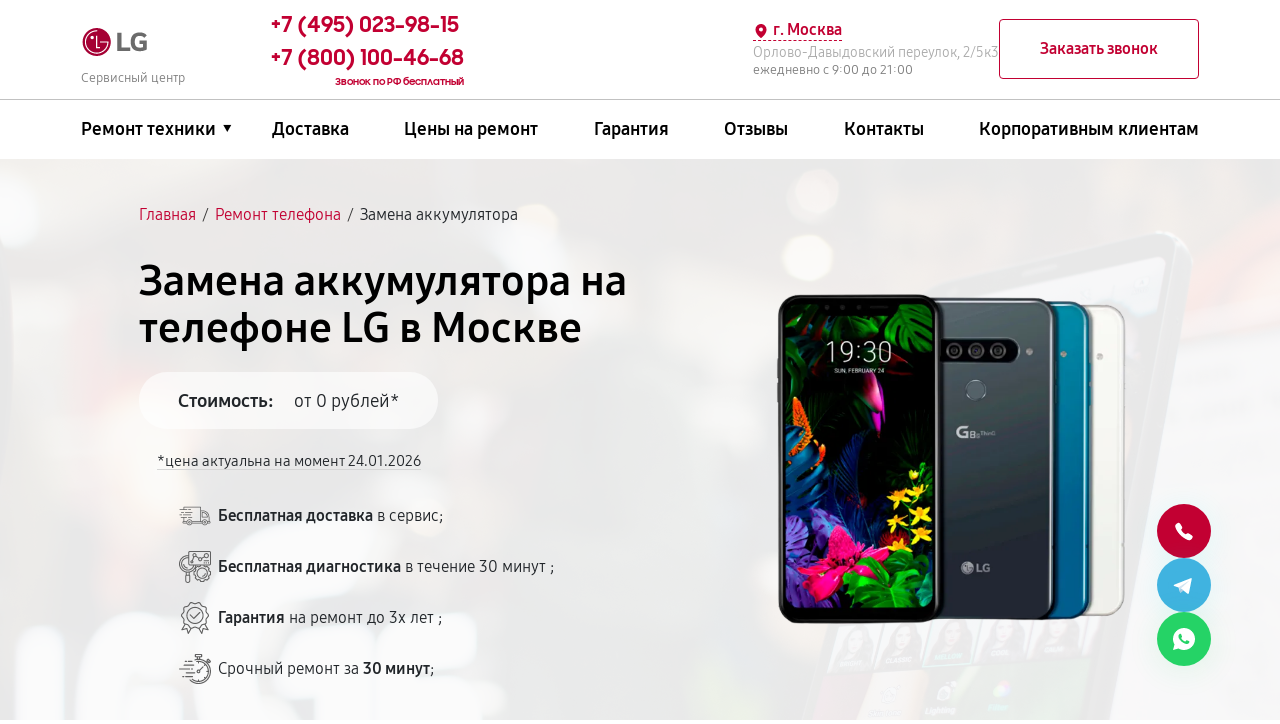

--- FILE ---
content_type: text/html; charset=UTF-8
request_url: https://servise-lg.ru/smartfon/zamena-akkumulyatora
body_size: 35290
content:


<!DOCTYPE html>
<html lang="ru-RU" prefix="og: https://ogp.me/ns#">

<head>
	<meta property="og:locale" content="ru_RU" />
	<meta charset="utf-8">
	<meta name="viewport" content="width=device-width, initial-scale=1, maximum-scale=1">


			<!-- Modern browsers -->
		<link rel="icon" href="/_content/content/66e9de5f53e5f-f50c73d00fda2bd6d78ce4082e70f008.webp" type="image/webp">
		<!-- Most browsers -->
		<link rel="icon" href="/_content/content/66e9de5f53e5f-f50c73d00fda2bd6d78ce4082e70f008.webp" type="image/png" sizes="32x32">
		<!-- Older browsers -->
		<link rel="icon" href="/_content/content/66e9de5f53e5f-f50c73d00fda2bd6d78ce4082e70f008.webp" type="image/x-icon">
	
		<title>Замена аккумулятора на телефоне LG в Москве цена от 0 руб | LGASC</title><meta name='description' content='Замена аккумулятора телефона LG от 0 руб в Москве. Гарантия на ремонт до трех лет. Оригинальные запчасти. Звоните +7 (495) 023-98-15!' /><meta name="yandex-verification" content="0bd9ec948046e518" /><!-- Yandex.Metrika counter -->
<script type="text/javascript" >
   (function(m,e,t,r,i,k,a){m[i]=m[i]||function(){(m[i].a=m[i].a||[]).push(arguments)};
   m[i].l=1*new Date();k=e.createElement(t),a=e.getElementsByTagName(t)[0],k.async=1,k.src=r,a.parentNode.insertBefore(k,a)})
   (window, document, "script", "https://mc.yandex.ru/metrika/tag.js", "ym");

   ym(97508738, "init", {
        clickmap:true,
        trackLinks:true,
        accurateTrackBounce:true,
        webvisor:true
   });
</script>
<noscript><div><img src="https://mc.yandex.ru/watch/97508738" style="position:absolute; left:-9999px;" alt="" /></div></noscript>
<!-- /Yandex.Metrika counter --><link rel="preconnect" href="//api-maps.yandex.ru"><link rel="dns-prefetch" href="//api-maps.yandex.ru">	
			<link href="https://servise-lg.ru/smartfon/zamena-akkumulyatora" rel="canonical" />
	
	<meta property="og:type" content="website" />
			<meta property="og:title" content="Замена аккумулятора телефона LG в Москве в сервис центре и с выездом на дом" />
	
			<meta property="og:description" content="Замена аккумулятора телефона LG в специализированном сервисном центре в Москве. ✅ Бесплатная диагностика за 30 минут - даже при отказе от ремонта. Среднее время ремонта - 2 часа. Гарантия на ремонт и запчасти - до 3-х лет." />
	
	<meta property="og:url" content="https://servise-lg.ru/smartfon/zamena-akkumulyatora" />
	<meta property="og:site_name" content="Специализированный сервисный центр по ремонту LG в Москве" />
	<meta property="og:image" content="/_content/content/66e9de7966b3a-c4b0d0e25e021c8acdd4f5d686ce68ea.svg" />
	<meta property="og:image:secure_url" content="/_content/content/66e9de7966b3a-c4b0d0e25e021c8acdd4f5d686ce68ea.svg" />
	<meta property="og:image:width" content="59" />
	<meta property="og:image:height" content="25" />
	<meta property="og:image:alt" content="Специализированный сервисный центр по ремонту любой техники LG в Москве" />
	<meta name="twitter:card" content="summary_large_image" />

			<meta name="twitter:title" content="Замена аккумулятора телефона LG в Москве в сервис центре и с выездом на дом" />
	
			<meta name="twitter:description" content="Замена аккумулятора телефона LG в специализированном сервисном центре в Москве. ✅ Бесплатная диагностика за 30 минут - даже при отказе от ремонта. Среднее время ремонта - 2 часа. Гарантия на ремонт и запчасти - до 3-х лет." />
		<meta name="twitter:image" content="/_content/content/66e9de7966b3a-c4b0d0e25e021c8acdd4f5d686ce68ea.svg" />

	
	
	
	
	
	

	<style>
		:root {
			--main-color:
				#c20032;
			--second-color:
				#a50034;
			--bg: url(/_content/content/6298da9cad53c-fd29960ad571e7630b0f7b380a239a7c.webp);
			--logo-header: url(/_content/content/66e9de7966b3a-c4b0d0e25e021c8acdd4f5d686ce68ea.svg);
			--logo-footer: url(/_content/content/66e9de7966b3a-c4b0d0e25e021c8acdd4f5d686ce68ea.svg);
		}

			</style>

	<link rel="stylesheet" href="/public/css/bootstrap.min.css"><link rel="stylesheet" href="/public/css/swiper-bundle.min.css"><link rel="stylesheet" href="/public/css/fancybox.min.css"><link rel="stylesheet" href="/public/css/style.css"><link rel="stylesheet" href="/public/css/media.css"><link rel="stylesheet" href="/public/css/custom-style.css">
	

	</head>


<body>
	<div class="page type-malfunction-page">

		
<header>
    <div class="web-header__top">
        <div class="container">
            <div class="row">

                <div class="col-md-2 left-header">
                    <div class="logo">
                        <a href="/">
                                                            <div class="logo__img"></div>
                                                        <span class="text-signature">Сервисный центр</span>
                        </a>
                    </div>
                </div>
                <div class="col-md-10 right-header d-lg-flex align-items-lg-center box-menu-header">

                                                                <div class="web-header__contacts web-header__phones">

                                                                                            <a class="web-header__phone position-header" href="tel:+74950239815">
                                    <span>+7 (495) 023-98-15</span>
                                    <span class="phone-text"></span>
                                </a>
                                                                    <a class="web-header__phone mobile_none position-header" href="tel:+78001004668">
                                        <span>+7 (800) 100-46-68</span>
                                        <span class="phone-text">Звонок по РФ бесплатный</span>
                                    </a>
                                
                            
                        </div>
                    
                    <div class="web-header__contacts web-header__info">
                        <div class="web-header__info-company">
                            <div class="contacts__addres">
                                <div class="web-header__city">
                                    <svg class="web-header__city-icon" viewBox="0 0 256 256" xmlns="http://www.w3.org/2000/svg">
                                        <rect fill="none" height="256" width="256"></rect>
                                        <path d="M128,16a88.1,88.1,0,0,0-88,88c0,75.3,80,132.2,83.4,134.6a8.3,8.3,0,0,0,9.2,0C136,236.2,216,179.3,216,104A88.1,88.1,0,0,0,128,16Zm0,56a32,32,0,1,1-32,32A32,32,0,0,1,128,72Z"></path>
                                    </svg>
                                    <span>г. Москва</span>
                                </div>
                                <div class="web-header__address">Орлово-Давыдовский переулок, 2/5к3</div>
                            </div>
                            <div class="contacts__working-hours">ежедневно с 9:00 до 21:00</div>
                        </div>
                        <div class="btn-wrapper">
                            <button class="btn-secondary callback-btn" type="button" data-toggle="modal" data-target="#callbackModal">Заказать звонок</button>
                            <button class="btn-secondary menu-btn mobile-hidden" type="button" data-toggle="modal" data-target="#menuModal">
                                <svg viewBox="0 0 403 257" fill="none" xmlns="http://www.w3.org/2000/svg">
                                    <path d="M387.13 30.52H15.13C11.1518 30.52 7.33645 28.9397 4.5234 26.1266C1.71036 23.3136 0.130005 19.4983 0.130005 15.52C0.130005 11.5418 1.71036 7.72645 4.5234 4.91341C7.33645 2.10036 11.1518 0.52002 15.13 0.52002H387.13C391.108 0.52002 394.924 2.10036 397.737 4.91341C400.55 7.72645 402.13 11.5418 402.13 15.52C402.13 19.4983 400.55 23.3136 397.737 26.1266C394.924 28.9397 391.108 30.52 387.13 30.52V30.52Z" fill="black" />
                                    <path d="M387.13 143.72H15.13C11.1518 143.72 7.33645 142.14 4.5234 139.327C1.71036 136.514 0.130005 132.698 0.130005 128.72C0.130005 124.742 1.71036 120.926 4.5234 118.113C7.33645 115.3 11.1518 113.72 15.13 113.72H387.13C391.108 113.72 394.924 115.3 397.737 118.113C400.55 120.926 402.13 124.742 402.13 128.72C402.13 132.698 400.55 136.514 397.737 139.327C394.924 142.14 391.108 143.72 387.13 143.72Z" fill="black" />
                                    <path d="M387.13 256.92H15.13C11.1518 256.92 7.33645 255.34 4.5234 252.527C1.71036 249.714 0.130005 245.898 0.130005 241.92C0.130005 237.942 1.71036 234.126 4.5234 231.313C7.33645 228.5 11.1518 226.92 15.13 226.92H387.13C391.108 226.92 394.924 228.5 397.737 231.313C400.55 234.126 402.13 237.942 402.13 241.92C402.13 245.898 400.55 249.714 397.737 252.527C394.924 255.34 391.108 256.92 387.13 256.92Z" fill="black" />
                                </svg>
                            </button>
                        </div>
                    </div>
                </div>
            </div>
        </div>
    </div>
    <div class="web-header__bottom">
        <div class="container">
            <div class="row">
                <div class="col-md-12">
                    <div class="web-header__wrapper">
                        <nav class="menu header-menu">
                            <ul class="menu-list" itemscope itemtype="https://schema.org/SiteNavigationElement">
                                <li itemprop="name" class="li_menu">

                                                                            <a itemprop="url" class="a__menu" href="#">Ремонт техники</a>
                                    
                                    <div class="drop_menu">
                                        <ul>
                                            
                                                                                                                                                                                                            <li>
                                                            <a itemprop="url" href="/holodilnik">
                                                                <span><img src="/_content/content/689067f57e0f3-76d06c7cac33fc251854ab3cd2be5142.png" alt="Холодильник"></span>
                                                                <span class="text">Холодильник LG</span>
                                                            </a>
                                                        </li>
                                                                                                                                                                                                                                                                        <li>
                                                            <a itemprop="url" href="/televizor">
                                                                <span><img src="/_content/content/68906bc223eea-f216d08e596c3dc7f137549b496025a6.png" alt="Телевизор"></span>
                                                                <span class="text">Телевизор LG</span>
                                                            </a>
                                                        </li>
                                                                                                                                                                                                                                                                        <li>
                                                            <a itemprop="url" href="/stiralnaya-mashina">
                                                                <span><img src="/_content/content/6890670d11d93-344b4d6466e54c25819145bb6d2d0c21.png" alt="Стиральная машина"></span>
                                                                <span class="text">Стиральная машина LG</span>
                                                            </a>
                                                        </li>
                                                                                                                                                                                                                                                                        <li>
                                                            <a itemprop="url" href="/kondicioner">
                                                                <span><img src="/_content/content/68906afbf1891-e69efb6feba762622813c5560e3bc763.png" alt="Кондиционер"></span>
                                                                <span class="text">Кондиционер LG</span>
                                                            </a>
                                                        </li>
                                                                                                                                                                                                                                                                        <li>
                                                            <a itemprop="url" href="/mikrovolnovaya-pech">
                                                                <span><img src="/_content/content/68906b1b00f53-30ff06d8dc8293e24e567eb6c8852442.png" alt="Микроволновая печь"></span>
                                                                <span class="text">Микроволновая печь LG</span>
                                                            </a>
                                                        </li>
                                                                                                                                                                                                                                                                        <li>
                                                            <a itemprop="url" href="/domashniy-kinoteatr">
                                                                <span><img src="/_content/content/642564aa9ecab-35903906cbf990b957f3399ee73e1b79.webp" alt="Домашний кинотеатр"></span>
                                                                <span class="text">Домашний кинотеатр LG</span>
                                                            </a>
                                                        </li>
                                                                                                                                                                                                                                                                                                                                                                                                                                                                                                                                                                                                                                                                                                                                                                                                                                                                                                                                                                                                                                                                                                                                                                                                                                                                                                                                                                                                                                                                                                                                                                                                                                                                                                                                                                                                                                                                                                                                                                                                                                                                                                                                                                                                                                                                                                                                                                                                                                                                                                                                                                                                                                                                                                                                                                                                                                                                                                                                                                                                                                                                                                                                                                                
                                            
                                        </ul>
                                    </div>
                                </li>
                                <li itemprop="name"><a itemprop="url" href="/dostavka">Доставка</a></li>
                                <li itemprop="name"><a itemprop="url" href="/price">Цены на ремонт</a></li>
                                <li itemprop="name"><a itemprop="url" href="/varranty">Гарантия</a></li>
                                                                                                    <li itemprop="name"><a itemprop="url" href="/reviews">Отзывы</a></li>
                                                                <li itemprop="name"><a itemprop="url" href="/contacts">Контакты</a></li>
                                <li itemprop="name"><a itemprop="url" href="/client">Корпоративным клиентам</a></li>
                            </ul>
                        </nav>
                    </div>
                </div>
            </div>
        </div>
    </div>
</header>

		<!-- Вывод городов для выбора города -->
				<div class="citys-hide-block">
			<div class="box">
				<div class="blocks-city-hidden">
					<span>Выберите город</span>
					<div class="scroll-auto">
						<a href="https://nsk.servise-lg.ru">Новосибирск</a><a href="https://nnv.servise-lg.ru">Нижний Новгород</a><a href="https://chl.servise-lg.ru">Челябинск</a><a href="https://rnd.servise-lg.ru">Ростов-на-Дону</a><a href="https://spb.servise-lg.ru">Санкт-Петербург</a><a href="https://servise-lg.ru">Москва</a><a href="https://krd.servise-lg.ru">Краснодар</a><a href="https://ekb.servise-lg.ru">Екатеринбург</a><a href="https://kzn.servise-lg.ru">Казань</a><a href="https://ufa.servise-lg.ru">Уфа</a><a href="https://vrn.servise-lg.ru">Воронеж</a><a href="https://vlg.servise-lg.ru">Волгоград</a><a href="https://brn.servise-lg.ru">Барнаул</a><a href="https://izh.servise-lg.ru">Ижевск</a><a href="https://tol.servise-lg.ru">Тольятти</a><a href="https://yrs.servise-lg.ru">Ярославль</a><a href="https://srt.servise-lg.ru">Саратов</a><a href="https://hbr.servise-lg.ru">Хабаровск</a><a href="https://tms.servise-lg.ru">Томск</a><a href="https://tmn.servise-lg.ru">Тюмень</a><a href="https://irk.servise-lg.ru">Иркутск</a><a href="https://smr.servise-lg.ru">Самара</a><a href="https://oms.servise-lg.ru">Омск</a><a href="https://krn.servise-lg.ru">Красноярск</a><a href="https://prm.servise-lg.ru">Пермь</a><a href="https://uly.servise-lg.ru">Ульяновск</a><a href="https://kir.servise-lg.ru">Киров</a><a href="https://arh.servise-lg.ru">Архангельск</a><a href="https://ast.servise-lg.ru">Астрахань</a><a href="https://bel.servise-lg.ru">Белгород</a><a href="https://blg.servise-lg.ru">Благовещенск</a><a href="https://bry.servise-lg.ru">Брянск</a><a href="https://vld.servise-lg.ru">Владивосток</a><a href="https://vlk.servise-lg.ru">Владикавказ</a><a href="https://vla.servise-lg.ru">Владимир</a><a href="https://vlgs.servise-lg.ru">Волжский</a><a href="https://vol.servise-lg.ru">Вологда</a><a href="https://grz.servise-lg.ru">Грозный</a><a href="https://ivn.servise-lg.ru">Иваново</a><a href="https://yla.servise-lg.ru">Йошкар-Ола</a><a href="https://kld.servise-lg.ru">Калининград</a><a href="https://klg.servise-lg.ru">Калуга</a><a href="https://kem.servise-lg.ru">Кемерово</a><a href="https://ktm.servise-lg.ru">Кострома</a><a href="https://kur.servise-lg.ru">Курган</a><a href="https://krs.servise-lg.ru">Курск</a><a href="https://lip.servise-lg.ru">Липецк</a><a href="https://mgt.servise-lg.ru">Магнитогорск</a><a href="https://mkh.servise-lg.ru">Махачкала</a><a href="https://mur.servise-lg.ru">Мурманск</a><a href="https://nhc.servise-lg.ru">Набережные Челны</a><a href="https://nlc.servise-lg.ru">Нальчик</a><a href="https://nvrt.servise-lg.ru">Нижневартовск</a><a href="https://nzk.servise-lg.ru">Нижнекамск</a><a href="https://nzt.servise-lg.ru">Нижний Тагил</a><a href="https://nvk.servise-lg.ru">Новокузнецк</a><a href="https://nvr.servise-lg.ru">Новороссийск</a><a href="https://orl.servise-lg.ru">Орёл</a><a href="https://orn.servise-lg.ru">Оренбург</a><a href="https://pnz.servise-lg.ru">Пенза</a><a href="https://ryz.servise-lg.ru">Рязань</a><a href="https://srk.servise-lg.ru">Саранск</a><a href="https://smf.servise-lg.ru">Симферополь</a><a href="https://sml.servise-lg.ru">Смоленск</a><a href="https://soc.servise-lg.ru">Сочи</a><a href="https://stv.servise-lg.ru">Ставрополь</a><a href="https://stl.servise-lg.ru">Стерлитамак</a><a href="https://srg.servise-lg.ru">Сургут</a><a href="https://tgn.servise-lg.ru">Таганрог</a><a href="https://tmb.servise-lg.ru">Тамбов</a><a href="https://tvr.servise-lg.ru">Тверь</a><a href="https://ula.servise-lg.ru">Улан-Удэ</a><a href="https://chb.servise-lg.ru">Чебоксары</a><a href="https://chr.servise-lg.ru">Череповец</a><a href="https://cht.servise-lg.ru">Чита</a><a href="https://ykt.servise-lg.ru">Якутск</a><a href="https://svp.servise-lg.ru">Севастополь</a><a href="https://dnt.servise-lg.ru">Донецк</a><a href="https://mar.servise-lg.ru">Мариуполь</a><a href="https://lug.servise-lg.ru">Луганск</a>					</div>
				</div>
			</div>
		</div>
		<!-- ************************** -->

		<!-- Подключение других страниц -->
		<main class="main ">
			<section class="header-offer header-offer_malfunction header-offer__inside catalog-offer"  style='background-image: url(/_content/content/629741dc82ed2-959171f580ce7683439bf3a6416761a1.webp);'>
	<div class="header-offer__bg"></div>
	<div class="wrapper">
		<div class="container">
			<div class="row">
				<div class="col-md-12">
					<div class="breadcrumbs mb-35">
	<ol class="breadcrumb" itemscope="" itemtype="https://schema.org/BreadcrumbList"><li itemprop='itemListElement' itemscope='' itemtype='https://schema.org/ListItem'><a href='/' itemprop='item'><span itemprop='name'>Главная</span></a><span class='separator'>/</span><meta itemprop='position' content='1'></li><li itemprop='itemListElement' itemscope='' itemtype='https://schema.org/ListItem'><a href='/smartfon' itemprop='item'><span itemprop='name'>Ремонт телефона</span></a><span class='separator'>/</span><meta itemprop='position' content='2'></li><li itemprop='itemListElement' itemscope='' itemtype='https://schema.org/ListItem'><span span itemprop='name'>Замена аккумулятора</span><meta itemprop='position' content='3'></li></ol>
	</div>
				</div>
			</div>
			<div class="row" itemscope itemtype="http://schema.org/Product">
				<div class="col-md-6 m-order-2">
											<h1 class="header-offer__title header-offer__title-malfunction" itemprop="name">Замена аккумулятора на телефоне LG в Москве</h1>
										<div itemprop="offers" itemscope itemtype="http://schema.org/AggregateOffer">
						<div class="header-offer__price d-inline-flex">
							<span class="header-offer__pricelabel">Стоимость:</span><span class="header-offer__pricenum">от 0 рублей*</span>
						</div>
						<span class="date-annotation">*цена актуальна на момент
							24.01.2026						</span>
						<span style="display: none;" itemprop="lowPrice">0</span>
						<meta itemprop="price" content="0.00">
						<link itemprop="availability" href="http://schema.org/InStock">
						<meta itemprop="priceCurrency" content="RUB">
						<meta itemprop="brand" content="LG">
						<meta itemprop="model" content="Замена аккумулятора телефона">
						<meta itemprop="description" content="Замена аккумулятора телефона LG со срочным выездом на дом или офис в Москве всего от 1000 рублей. Бесплатная диагностика за 30 минут - даже при отказе от ремонта. Среднее время ремонта - 2 часа. Гарантия на ремонт и запчасти - до 3-х лет.">
					</div>
										<ul class="header-offer__list">

						
							<li><svg width="49" height="30" viewBox="0 0 49 30" fill="none" xmlns="http://www.w3.org/2000/svg">
 <path d="M35.4959 17.3695H35.4991L43.4397 17.3091C43.7483 17.3059 43.9978 17.0518 43.9978 16.7373C43.9978 14.6853 43.2152 12.7572 41.7905 11.3056C40.3657 9.85393 38.4733 9.05664 36.4593 9.05664H35.4928C35.1842 9.05664 34.9316 9.31393 34.9316 9.62841V16.7977C34.9316 16.9502 34.9909 17.0963 35.0969 17.2043C35.206 17.3091 35.3463 17.3695 35.4959 17.3695ZM36.0571 10.2002H36.4624C38.1771 10.2002 39.7858 10.8799 40.9986 12.1156C42.0773 13.2146 42.7258 14.6377 42.8536 16.1688L36.0571 16.2228V10.2002Z" fill="#606060"></path>
 <path d="M46.5418 22.9411H46.5262V16.7374C46.5262 13.9962 45.4786 11.4232 43.5769 9.48557C41.6751 7.54792 39.1467 6.48063 36.4593 6.48063H33.5256V1.2871C33.5256 0.972626 33.2731 0.715332 32.9644 0.715332H7.62729C7.31865 0.715332 7.06612 0.972626 7.06612 1.2871V4.73357H1.30471C0.99606 4.73357 0.74353 4.99086 0.74353 5.30533C0.74353 5.6198 0.99606 5.8771 1.30471 5.8771H12.151C12.4596 5.8771 12.7122 5.6198 12.7122 5.30533C12.7122 4.99086 12.4596 4.73357 12.151 4.73357H8.18847V1.85886H32.4064V22.9411H20.1072C19.4307 21.2703 17.8158 20.0918 15.9327 20.0918C14.0496 20.0918 12.4347 21.2703 11.7582 22.9411H8.18847V17.8587H11.7769C12.0855 17.8587 12.3381 17.6014 12.3381 17.287C12.3381 16.9725 12.0855 16.7152 11.7769 16.7152H3.26571C2.95706 16.7152 2.70453 16.9725 2.70453 17.287C2.70453 17.6014 2.95706 17.8587 3.26571 17.8587H7.06612V22.9411H7.05053C6.59224 22.9411 6.162 23.1222 5.83777 23.4525C5.51353 23.7829 5.33582 24.2212 5.33582 24.6882C5.33582 25.6506 6.10588 26.4352 7.05053 26.4352H11.7582C12.4347 28.106 14.0496 29.2845 15.9327 29.2845C17.8158 29.2845 19.4307 28.106 20.1072 26.4352H35.2933C35.9698 28.106 37.5848 29.2845 39.4678 29.2845C41.3509 29.2845 42.9658 28.106 43.6423 26.4352H46.5449C47.0032 26.4352 47.4334 26.2542 47.7576 25.9238C48.0819 25.5934 48.2596 25.1551 48.2596 24.6882C48.2565 23.7225 47.4864 22.9411 46.5418 22.9411ZM33.5256 7.62415H36.4593C41.3914 7.62415 45.4038 11.7123 45.4038 16.7374V22.9411H43.6392C42.9627 21.2703 41.3478 20.0918 39.4647 20.0918C37.5816 20.0918 35.9667 21.2703 35.2902 22.9411H33.5256V7.62415ZM7.05053 25.2917C6.72318 25.2917 6.45818 25.0217 6.45818 24.6882C6.45818 24.5262 6.52053 24.3737 6.63276 24.2593C6.745 24.145 6.89153 24.0814 7.05053 24.0814H11.4589C11.4339 24.2784 11.4215 24.4817 11.4215 24.685C11.4215 24.8883 11.4339 25.0916 11.4589 25.2885H7.05053V25.2917ZM15.9327 28.141C14.0621 28.141 12.5407 26.5909 12.5407 24.685C12.5407 22.7791 14.0621 21.229 15.9327 21.229C17.8033 21.229 19.3247 22.7791 19.3247 24.685C19.3247 26.5909 17.8033 28.141 15.9327 28.141ZM20.4065 25.2917C20.4315 25.0947 20.4439 24.8914 20.4439 24.6882C20.4439 24.4849 20.4315 24.2816 20.4065 24.0846H34.9909C34.9659 24.2816 34.9535 24.4849 34.9535 24.6882C34.9535 24.8914 34.9659 25.0947 34.9909 25.2917H20.4065ZM39.4647 28.141C37.5941 28.141 36.0727 26.5909 36.0727 24.685C36.0727 22.7791 37.5941 21.229 39.4647 21.229C41.3353 21.229 42.8567 22.7791 42.8567 24.685C42.8567 26.5909 41.3353 28.141 39.4647 28.141ZM46.9595 25.1138C46.8473 25.2282 46.6976 25.2917 46.5418 25.2917H43.9416C43.9666 25.0947 43.9791 24.8914 43.9791 24.6882C43.9791 24.4849 43.9666 24.2816 43.9416 24.0846H46.5449C46.8722 24.0846 47.1372 24.3546 47.1372 24.6882C47.1341 24.847 47.0718 24.9994 46.9595 25.1138Z" fill="#606060"></path>
 <path d="M15.9327 22.7951C14.907 22.7951 14.0746 23.6432 14.0746 24.6882C14.0746 25.7301 14.907 26.5814 15.9327 26.5814C16.9584 26.5814 17.7908 25.7333 17.7908 24.6882C17.7908 23.6432 16.9553 22.7951 15.9327 22.7951ZM15.9327 25.4347C15.5274 25.4347 15.1969 25.098 15.1969 24.6851C15.1969 24.2721 15.5274 23.9354 15.9327 23.9354C16.338 23.9354 16.6685 24.2721 16.6685 24.6851C16.6685 25.1012 16.338 25.4347 15.9327 25.4347ZM39.4647 22.7951C38.439 22.7951 37.6066 23.6432 37.6066 24.6882C37.6066 25.7301 38.439 26.5814 39.4647 26.5814C40.4904 26.5814 41.3228 25.7333 41.3228 24.6882C41.3228 23.6432 40.4904 22.7951 39.4647 22.7951ZM39.4647 25.4347C39.0594 25.4347 38.7289 25.098 38.7289 24.6851C38.7289 24.2721 39.0594 23.9354 39.4647 23.9354C39.87 23.9354 40.2005 24.2721 40.2005 24.6851C40.2005 25.1012 39.87 25.4347 39.4647 25.4347ZM17.8719 5.87717C18.1805 5.87717 18.4331 5.61988 18.4331 5.30541C18.4331 4.99094 18.1805 4.73364 17.8719 4.73364H14.6545C14.3458 4.73364 14.0933 4.99094 14.0933 5.30541C14.0933 5.61988 14.3458 5.87717 14.6545 5.87717H17.8719ZM7.3093 8.72647H3.51824C3.20959 8.72647 2.95706 8.98376 2.95706 9.29823C2.95706 9.6127 3.20959 9.87 3.51824 9.87H7.3093C7.61794 9.87 7.87047 9.6127 7.87047 9.29823C7.87047 8.98376 7.61794 8.72647 7.3093 8.72647ZM9.25159 9.29823C9.25159 9.6127 9.50412 9.87 9.81277 9.87H20.0854C20.3941 9.87 20.6466 9.6127 20.6466 9.29823C20.6466 8.98376 20.3941 8.72647 20.0854 8.72647H9.81277C9.501 8.72647 9.25159 8.98376 9.25159 9.29823ZM4.72477 13.2942C4.72477 12.9798 4.47224 12.7225 4.16359 12.7225H1.30471C0.99606 12.7225 0.74353 12.9798 0.74353 13.2942C0.74353 13.6087 0.99606 13.866 1.30471 13.866H4.16359C4.47224 13.866 4.72477 13.6087 4.72477 13.2942ZM6.10277 13.2942C6.10277 13.6087 6.35529 13.866 6.66394 13.866H17.8688C18.1774 13.866 18.4299 13.6087 18.4299 13.2942C18.4299 12.9798 18.1774 12.7225 17.8688 12.7225H6.66394C6.35529 12.7225 6.10277 12.9766 6.10277 13.2942ZM14.2772 16.7153C13.9686 16.7153 13.7161 16.9726 13.7161 17.2871C13.7161 17.6015 13.9686 17.8588 14.2772 17.8588H19.8298C20.1384 17.8588 20.3909 17.6015 20.3909 17.2871C20.3909 16.9726 20.1384 16.7153 19.8298 16.7153H14.2772Z" fill="#606060"></path>
</svg> <span><span>Бесплатная доставка</span> в сервис;</span></li>

						
							<li>
<svg width="46" height="46" viewBox="0 0 46 46" fill="none" xmlns="http://www.w3.org/2000/svg">
<g clip-path="url(#clip0_71_911)">
 <path d="M46 18.5484V2.22581C46 0.998645 45.0014 0 43.7742 0H15.5806C14.3535 0 13.3548 0.998645 13.3548 2.22581V5.96145C13.1079 5.94457 12.8604 5.93591 12.6129 5.93548C5.658 5.93548 0 11.5935 0 18.5484C0 24.4794 4.11997 29.4541 9.64516 30.794V33.3871C9.64516 33.7855 9.75868 34.1543 9.94268 34.4785C9.6251 34.6781 9.36322 34.9548 9.18146 35.2829C8.9997 35.611 8.90398 35.9798 8.90323 36.3548V42.2903C8.90323 44.3358 10.5674 46 12.6129 46C14.6584 46 16.3226 44.3358 16.3226 42.2903V36.3548C16.3218 35.9798 16.2261 35.611 16.0443 35.2829C15.8626 34.9548 15.6007 34.6781 15.2831 34.4785C15.4671 34.1543 15.5806 33.7855 15.5806 33.3871V30.794C18.5615 30.066 21.1757 28.2783 22.9355 25.7645L23.4852 26.8328C23.2166 27.3589 22.9881 27.9124 22.8034 28.4866L20.7742 29.1365V34.6706L22.8026 35.3206C22.9874 35.8956 23.2159 36.4491 23.4845 36.9744L22.5111 38.8655L26.424 42.7785L28.3152 41.8051C28.8413 42.0737 29.3947 42.3022 29.969 42.4869L30.6204 44.5161H36.1545L36.8045 42.4877C37.3731 42.3052 37.9262 42.0772 38.4582 41.8058L40.3494 42.7793L44.2616 38.8663L43.289 36.9751C43.5575 36.4498 43.7861 35.8956 43.9708 35.3213L46 34.6699V29.1358L43.9715 28.4859C43.789 27.9172 43.561 27.3642 43.2897 26.8321L44.2624 24.9409L40.3502 21.0279L38.459 22.0014C37.9322 21.732 37.3787 21.5043 36.8052 21.3195L36.6294 20.7742H43.7742C45.0014 20.7742 46 19.7755 46 18.5484ZM15.5806 20.7742H20.4522C19.4728 24.2605 16.3085 26.7097 12.6129 26.7097C8.11306 26.7097 4.45161 23.0482 4.45161 18.5484C4.45161 14.0485 8.11306 10.3871 12.6129 10.3871C12.8503 10.3871 13.0981 10.4034 13.3548 10.4294V18.5484C13.3548 19.7755 14.3535 20.7742 15.5806 20.7742ZM14.8387 42.2903C14.8387 43.5175 13.8401 44.5161 12.6129 44.5161C11.3857 44.5161 10.3871 43.5175 10.3871 42.2903V36.3548C10.3871 36.1581 10.4653 35.9693 10.6044 35.8302C10.7435 35.6911 10.9323 35.6129 11.129 35.6129H14.0968C14.2935 35.6129 14.4823 35.6911 14.6214 35.8302C14.7605 35.9693 14.8387 36.1581 14.8387 36.3548V42.2903ZM14.0968 33.3871C14.0968 33.5839 14.0186 33.7726 13.8795 33.9117C13.7403 34.0509 13.5516 34.129 13.3548 34.129H11.871C11.6742 34.129 11.4855 34.0509 11.3463 33.9117C11.2072 33.7726 11.129 33.5839 11.129 33.3871V31.0663C11.6165 31.1235 12.1099 31.1613 12.6129 31.1613C13.1152 31.1613 13.6086 31.1212 14.0968 31.0634V33.3871ZM12.6129 29.6774C6.47636 29.6774 1.48387 24.6849 1.48387 18.5484C1.48387 12.4118 6.47636 7.41935 12.6129 7.41935C12.8481 7.41935 13.0952 7.43123 13.3548 7.45126V8.93661C13.1081 8.9154 12.8606 8.90427 12.6129 8.90323C7.29471 8.90323 2.96774 13.2302 2.96774 18.5484C2.96774 23.8666 7.29471 28.1935 12.6129 28.1935C14.7833 28.198 16.8912 27.4669 18.5927 26.1194C20.2942 24.772 21.4889 22.8878 21.9821 20.7742H23.5008C22.4599 25.9039 17.9237 29.6774 12.6129 29.6774ZM25.0047 20.7742H30.1441L29.9697 21.3188C29.3962 21.5035 28.842 21.7313 28.316 22.0006L26.4248 21.0272L24.3577 23.0942C24.6449 22.3538 24.8615 21.5785 25.0047 20.7742ZM35.6307 22.5222L36.0143 22.6305C36.7372 22.8334 37.4337 23.1205 38.0895 23.486L38.4367 23.6804L40.0653 22.8427L42.4476 25.2251L41.61 26.8529L41.8044 27.2008C42.17 27.8566 42.4571 28.5531 42.6598 29.276L42.7681 29.6596L44.5161 30.2183V33.5874L42.7681 34.1468L42.6598 34.5304C42.4521 35.2649 42.1642 35.9631 41.8051 36.6056L41.61 36.9528L42.4476 38.5814L40.0653 40.9645L38.4375 40.1261L38.0895 40.3205C37.4462 40.6803 36.7481 40.9689 36.0143 41.1767L35.6307 41.285L35.072 43.0323H31.7029L31.1435 41.2843L30.7599 41.1759C30.0254 40.9682 29.3272 40.6803 28.6847 40.3212L28.3375 40.1261L26.7089 40.9645L24.3258 38.5814L25.1642 36.9528L24.9691 36.6056C24.6041 35.9496 24.317 35.2531 24.1136 34.5304L24.0053 34.1468L22.2581 33.5882V30.219L24.0061 29.6596L24.1144 29.276C24.3221 28.5415 24.61 27.8434 24.9691 27.2008L25.1642 26.8536L24.3258 25.2251L26.7089 22.8427L28.3375 23.6804L28.6847 23.486C29.3404 23.1202 30.0369 22.833 30.7599 22.6305L31.1435 22.5222L31.7022 20.7742H35.0713L35.6307 22.5222ZM30.6204 19.2903H15.5806C15.1711 19.2903 14.8387 18.9572 14.8387 18.5484V2.22581C14.8387 1.817 15.1711 1.48387 15.5806 1.48387H43.7742C44.1837 1.48387 44.5161 1.817 44.5161 2.22581V18.5484C44.5161 18.9572 44.1837 19.2903 43.7742 19.2903H36.1538H30.6204Z" fill="#606060"></path>
 <path d="M39.3225 2.96777C37.277 2.96777 35.6128 4.63193 35.6128 6.67745C35.6128 7.09293 35.6974 7.48616 35.8236 7.85935L32.5249 9.78394C32.2498 9.50491 31.922 9.28336 31.5605 9.13217C31.1991 8.98098 30.8111 8.90317 30.4193 8.90326C29.7041 8.90326 29.0564 9.16739 28.5437 9.59029L25.0128 7.02245C25.1519 6.67686 25.2241 6.30803 25.2257 5.93552C25.2257 4.29881 23.8947 2.96777 22.258 2.96777C20.6213 2.96777 19.2903 4.29881 19.2903 5.93552C19.2911 6.40721 19.4047 6.87188 19.6215 7.29079C19.8383 7.70971 20.1521 8.07075 20.5367 8.34384L18.6069 13.3608C18.5869 13.3601 18.5684 13.3549 18.5483 13.3549C17.3212 13.3549 16.3225 14.3535 16.3225 15.5807C16.3225 16.8078 17.3212 17.8065 18.5483 17.8065C19.7755 17.8065 20.7741 16.8078 20.7741 15.5807C20.7731 15.2602 20.7024 14.9439 20.567 14.6534C20.4316 14.363 20.2347 14.1055 19.9899 13.8987L21.9249 8.86913C22.0354 8.88248 22.1437 8.90326 22.258 8.90326C22.9443 8.90032 23.6078 8.65726 24.1336 8.21623L27.6645 10.7841C27.5254 11.1297 27.4532 11.4985 27.4516 11.871C27.4516 13.5077 28.7826 14.8387 30.4193 14.8387C32.056 14.8387 33.387 13.5077 33.387 11.871C33.387 11.592 33.3358 11.3272 33.2639 11.0705L36.5707 9.14142C37.2503 9.89968 38.2267 10.3871 39.3225 10.3871C41.368 10.3871 43.0322 8.72297 43.0322 6.67745C43.0322 4.63193 41.368 2.96777 39.3225 2.96777ZM18.5483 16.3226C18.3573 16.3141 18.1769 16.2322 18.0448 16.094C17.9126 15.9558 17.8388 15.7719 17.8388 15.5807C17.8388 15.3895 17.9126 15.2056 18.0448 15.0674C18.1769 14.9292 18.3573 14.8473 18.5483 14.8387C18.7394 14.8473 18.9197 14.9292 19.0519 15.0674C19.1841 15.2056 19.2578 15.3895 19.2578 15.5807C19.2578 15.7719 19.1841 15.9558 19.0519 16.094C18.9197 16.2322 18.7394 16.3141 18.5483 16.3226ZM22.258 7.41939C21.4397 7.41939 20.7741 6.75387 20.7741 5.93552C20.7741 5.11716 21.4397 4.45164 22.258 4.45164C23.0764 4.45164 23.7419 5.11716 23.7419 5.93552C23.7419 6.75387 23.0764 7.41939 22.258 7.41939ZM30.4193 13.3549C29.6009 13.3549 28.9354 12.6894 28.9354 11.871C28.9354 11.0526 29.6009 10.3871 30.4193 10.3871C31.2377 10.3871 31.9032 11.0526 31.9032 11.871C31.9032 12.6894 31.2377 13.3549 30.4193 13.3549ZM39.3225 8.90326C38.0954 8.90326 37.0967 7.90461 37.0967 6.67745C37.0967 5.45029 38.0954 4.45164 39.3225 4.45164C40.5497 4.45164 41.5483 5.45029 41.5483 6.67745C41.5483 7.90461 40.5497 8.90326 39.3225 8.90326ZM35.6128 16.3226H37.0967V17.8065H35.6128V16.3226ZM38.5806 16.3226H40.0645V17.8065H38.5806V16.3226ZM41.5483 16.3226H43.0322V17.8065H41.5483V16.3226ZM35.6128 13.3549H43.0322V14.8387H35.6128V13.3549ZM7.4193 18.5484H5.93542C5.93542 22.2299 8.93062 25.2258 12.6128 25.2258V23.742C9.74972 23.742 7.4193 21.4123 7.4193 18.5484ZM38.5806 31.9033H37.0967C37.0967 33.9488 35.4326 35.6129 33.387 35.6129V37.0968C36.2502 37.0968 38.5806 34.7664 38.5806 31.9033Z" fill="#606060"></path>
 <path d="M25.2258 31.9032C25.2258 36.4031 28.8873 40.0645 33.3871 40.0645C37.887 40.0645 41.5484 36.4031 41.5484 31.9032C41.5484 27.4034 37.887 23.7419 33.3871 23.7419C28.8873 23.7419 25.2258 27.4034 25.2258 31.9032ZM33.3871 25.2258C37.0693 25.2258 40.0645 28.221 40.0645 31.9032C40.0645 35.5855 37.0693 38.5807 33.3871 38.5807C29.7049 38.5807 26.7097 35.5855 26.7097 31.9032C26.7097 28.221 29.7049 25.2258 33.3871 25.2258Z" fill="#606060"></path>
</g>
<defs>
 <clipPath id="clip0_71_911">
 <rect width="46" height="46" fill="white"></rect>
 </clipPath>
</defs>
</svg> <span><span>Бесплатная диагностика</span> в течение 30 минут
;</span></li>

						
							<li>
<svg width="36" height="41" viewBox="0 0 36 41" fill="none" xmlns="http://www.w3.org/2000/svg">
<path d="M29.0465 17.2117C29.0465 11.1321 24.0798 6.19238 17.9866 6.19238C11.8935 6.19238 6.92676 11.1321 6.92676 17.2117C6.92676 23.2825 11.8846 28.231 17.9866 28.231C24.0886 28.231 29.0465 23.2825 29.0465 17.2117ZM17.9866 26.8083C12.674 26.8083 8.34583 22.5048 8.34583 17.2029C8.34583 11.9009 12.674 7.60625 17.9866 7.60625C23.2993 7.60625 27.6274 11.9097 27.6274 17.2117C27.6274 22.5137 23.2993 26.8083 17.9866 26.8083Z" fill="#606060"></path>
<path d="M31.5388 28.611C31.9379 28.4078 32.2927 28.1427 32.5676 27.7715C33.286 26.7907 33.1175 25.5093 32.9579 24.2634C32.8514 23.4592 32.745 22.6198 32.9313 22.0542C33.0998 21.524 33.6674 20.932 34.2084 20.3664C35.051 19.4827 36 18.4842 36 17.2206C36 15.9569 35.0599 14.9407 34.2173 14.057C33.6763 13.4827 33.1086 12.8994 32.9401 12.3692C32.7539 11.8037 32.8603 10.9642 32.9667 10.1601C33.1264 8.91411 33.286 7.6328 32.5765 6.65193C31.8581 5.66222 30.5721 5.42363 29.3304 5.18504C28.5321 5.03482 27.7073 4.8846 27.2372 4.53997C26.7672 4.20417 26.3769 3.47957 25.9956 2.77264C25.4191 1.71224 24.7539 0.510453 23.5743 0.12164C22.439 -0.249499 21.2772 0.298373 20.1508 0.828572C19.3969 1.18204 18.6253 1.54434 18.0044 1.54434C17.3836 1.54434 16.612 1.18204 15.8581 0.828572C14.7317 0.298373 13.5698 -0.249499 12.4346 0.12164C11.2461 0.501616 10.6253 1.65922 10.0133 2.77264C9.63193 3.47073 9.23282 4.20417 8.77162 4.53997C8.29268 4.8846 7.47672 5.04366 6.67849 5.18504C5.43681 5.4148 4.15078 5.66222 3.43237 6.65193C2.71397 7.6328 2.88248 8.91411 3.04213 10.1601C3.14856 10.9642 3.25499 11.8037 3.06874 12.3692C2.90022 12.8994 2.33259 13.4915 1.79157 14.057C0.949002 14.9407 0 15.9393 0 17.2029C0 18.4665 0.957871 19.4651 1.79157 20.3487C2.33259 20.9231 2.90022 21.5063 3.06874 22.0365C3.25499 22.6021 3.14856 23.4416 3.04213 24.2457C2.88248 25.4917 2.72284 26.773 3.43237 27.7539C3.70732 28.125 4.06208 28.3989 4.4612 28.5933L0.594235 35.265C0.452328 35.5124 0.470066 35.8217 0.64745 36.0515C0.824834 36.2812 1.11752 36.3784 1.39246 36.3077L7.10421 34.779L8.63858 40.4698C8.70953 40.7437 8.949 40.947 9.23282 40.9912C9.26829 40.9912 9.2949 41 9.32151 41C9.56984 41 9.80931 40.8675 9.93348 40.6465L13.561 34.3813C14.3326 34.293 15.1131 33.9307 15.867 33.5772C16.6208 33.2237 17.3925 32.8614 18.0133 32.8614C18.6341 32.8614 19.4058 33.2237 20.1596 33.5772C20.9135 33.9307 21.694 34.3018 22.4656 34.3813L26.0931 40.6465C26.2173 40.8675 26.4568 41 26.7051 41C26.7317 41 26.7672 41 26.7938 40.9912C27.0776 40.9558 27.3082 40.7526 27.388 40.4698L28.9224 34.779L34.6341 36.3077C34.9091 36.3784 35.2018 36.2812 35.3792 36.0515C35.5565 35.8217 35.5743 35.5124 35.4324 35.265L31.5388 28.611ZM9.53437 38.4727L8.26607 33.7451C8.16851 33.3651 7.77827 33.1442 7.3969 33.2414L2.65188 34.5051L5.80931 29.0528C6.08426 29.1147 6.36807 29.1677 6.65188 29.2207C7.45011 29.371 8.27494 29.5212 8.74501 29.8658C9.21508 30.2016 9.60532 30.9262 9.9867 31.6331C10.5011 32.5787 11.0776 33.6302 12.0355 34.1251L9.53437 38.4727ZM17.9867 31.4564C17.0466 31.4564 16.1242 31.8894 15.2372 32.3047C14.3592 32.7201 13.4545 33.1442 12.8603 32.9498C12.2129 32.7377 11.7251 31.8364 11.2461 30.9704C10.7849 30.1309 10.3149 29.2649 9.58758 28.7347C8.85144 28.2045 7.86696 28.019 6.91796 27.8422C5.95122 27.6567 4.949 27.4711 4.54989 26.9409C4.16851 26.4195 4.29268 25.4121 4.41685 24.4489C4.54102 23.4858 4.66519 22.496 4.38137 21.6212C4.10643 20.7906 3.43237 20.0748 2.78492 19.3944C2.09313 18.6698 1.37472 17.9187 1.37472 17.2206C1.37472 16.5225 2.09313 15.7714 2.78492 15.0467C3.44124 14.3575 4.1153 13.6506 4.38137 12.8199C4.66519 11.9451 4.54102 10.9554 4.41685 9.99218C4.29268 9.02015 4.16851 8.02161 4.54989 7.50025C4.94013 6.96121 5.94235 6.77564 6.91796 6.59891C7.86696 6.42217 8.85144 6.2366 9.58758 5.70641C10.3149 5.18504 10.7849 4.31021 11.2461 3.47073C11.7251 2.5959 12.2129 1.7034 12.8603 1.49132C13.4634 1.29692 14.3681 1.72107 15.2372 2.1364C16.1242 2.55172 17.0466 2.98472 17.9867 2.98472C18.9268 2.98472 19.8492 2.55172 20.7361 2.1364C21.6142 1.72107 22.5188 1.29692 23.1131 1.49132C23.7605 1.7034 24.2483 2.60474 24.7273 3.47073C25.1885 4.31021 25.6585 5.17621 26.3858 5.70641C27.1219 6.2366 28.1064 6.42217 29.0554 6.59891C30.0222 6.78448 31.0244 6.97005 31.4235 7.50025C31.8049 8.02161 31.6807 9.02899 31.5565 9.99218C31.4324 10.9554 31.3082 11.9451 31.592 12.8199C31.867 13.6506 32.541 14.3663 33.1885 15.0467C33.8803 15.7714 34.5987 16.5225 34.5987 17.2206C34.5987 17.9187 33.8803 18.6698 33.1885 19.3944C32.5321 20.0836 31.8581 20.7906 31.592 21.6212C31.3082 22.496 31.4324 23.4858 31.5565 24.4489C31.6807 25.421 31.8049 26.4195 31.4235 26.9409C31.0333 27.4799 30.031 27.6655 29.0554 27.8422C28.1064 28.019 27.1219 28.2045 26.3858 28.7347C25.6585 29.2561 25.1885 30.1309 24.7273 30.9704C24.2483 31.8452 23.7605 32.7377 23.1131 32.9498C22.51 33.1442 21.6053 32.7201 20.7361 32.3047C19.8492 31.8894 18.9268 31.4564 17.9867 31.4564ZM28.5765 33.2414C28.1951 33.1442 27.8049 33.3651 27.7073 33.7451L26.439 38.4727L23.929 34.1428C24.878 33.6567 25.4368 32.6405 25.9778 31.6508C26.3592 30.9527 26.7583 30.2193 27.2195 29.8835C27.6984 29.5389 28.5144 29.3798 29.3126 29.2384C29.5964 29.1854 29.8803 29.1324 30.1552 29.0705L33.3126 34.5227L28.5765 33.2414Z" fill="#606060"></path>
<path d="M24.6386 12.8817C24.3636 12.6078 23.9113 12.6078 23.6363 12.8817L16.4523 20.0394L12.3459 15.948C12.0709 15.6741 11.6186 15.6741 11.3437 15.948C11.0687 16.222 11.0687 16.6726 11.3437 16.9466L15.9556 21.5416C16.0887 21.6742 16.2661 21.7449 16.4612 21.7449C16.6563 21.7449 16.8337 21.6742 16.9667 21.5416L24.6386 13.8803C24.9135 13.6063 24.9135 13.1557 24.6386 12.8817Z" fill="#606060"></path>
</svg> <span><span>Гарантия</span> на ремонт до 3х лет
;</span></li>

						
							<li>
<svg width="53" height="50" viewBox="0 0 53 50" fill="none" xmlns="http://www.w3.org/2000/svg">
<g clip-path="url(#clip0_71_921)">
 <path d="M48.2585 15.6393L49.0563 14.8309L49.08 14.8549C49.2183 14.9953 49.3825 15.1066 49.5633 15.1826C49.7441 15.2586 49.9379 15.2978 50.1337 15.2978C50.3294 15.2978 50.5232 15.2586 50.704 15.1826C50.8848 15.1066 51.049 14.9953 51.1873 14.8549L52.4201 13.6047C52.5585 13.4645 52.6683 13.2981 52.7432 13.1149C52.8182 12.9317 52.8567 12.7353 52.8567 12.537C52.8567 12.3387 52.8182 12.1423 52.7432 11.9591C52.6683 11.7759 52.5585 11.6095 52.4201 11.4693L49.1861 8.19125C48.9024 7.91684 48.5252 7.76374 48.133 7.76374C47.7407 7.76374 47.3636 7.91684 47.0798 8.19125L45.8461 9.44139C45.7077 9.58157 45.5979 9.74802 45.5229 9.93122C45.448 10.1144 45.4094 10.3108 45.4094 10.5091C45.4094 10.7074 45.448 10.9038 45.5229 11.087C45.5979 11.2702 45.7077 11.4366 45.8461 11.5768L45.8698 11.6008L45.0265 12.4554C42.1454 10.1627 38.7136 8.68917 35.0841 8.18645V5.70151H36.6807C37.1573 5.70126 37.6144 5.50928 37.9514 5.16774C38.2884 4.82621 38.4779 4.36307 38.4781 3.88006V1.82049C38.4776 1.33766 38.2881 0.874757 37.9511 0.533432C37.614 0.192106 37.1571 0.000254123 36.6807 0H27.862C27.3857 0.00050834 26.9291 0.192473 26.5923 0.533771C26.2555 0.875069 26.066 1.33782 26.0655 1.82049V3.88006C26.0658 4.3629 26.2551 4.8259 26.5919 5.1674C26.9288 5.50891 27.3856 5.70101 27.862 5.70151H29.4596V8.18837C28.363 8.33611 27.2799 8.57307 26.2209 8.89698C25.9805 8.97133 25.7792 9.13941 25.6611 9.36422C25.543 9.58904 25.5179 9.85218 25.5913 10.0958C25.6647 10.3393 25.8305 10.5434 26.0524 10.663C26.2742 10.7827 26.5339 10.8081 26.7743 10.7338C29.9622 9.74738 33.3515 9.63608 36.5958 10.4113C39.8401 11.1865 42.8232 12.8204 45.2405 15.1461C47.6578 17.4718 49.4226 20.406 50.3547 23.649C51.2868 26.8921 51.3527 30.3277 50.5458 33.605C49.7389 36.8823 48.0881 39.8838 45.7619 42.3031C43.4357 44.7223 40.5176 46.4726 37.3055 47.3751C34.0934 48.2776 30.7025 48.2999 27.479 47.4399C24.2556 46.5799 21.3152 44.8684 18.9581 42.48C18.8707 42.3883 18.7662 42.3152 18.6506 42.2649C18.5349 42.2145 18.4106 42.188 18.2848 42.1869C18.159 42.1858 18.0342 42.2101 17.9178 42.2584C17.8013 42.3067 17.6955 42.378 17.6066 42.4681C17.5176 42.5583 17.4472 42.6655 17.3996 42.7835C17.352 42.9015 17.328 43.0279 17.3291 43.1554C17.3302 43.2829 17.3563 43.4089 17.406 43.5261C17.4556 43.6432 17.5278 43.7491 17.6183 43.8377C21.3808 47.6571 26.4501 49.8616 31.7741 49.9937C37.0981 50.1258 42.2679 48.1753 46.2103 44.5472C50.1528 40.919 52.5652 35.8918 52.9467 30.509C53.3283 25.1262 51.6488 19.8012 48.2585 15.6393ZM48.1325 9.83987L50.795 12.537L50.1337 13.2072L47.4711 10.5091L48.1325 9.83987ZM47.2087 12.9585L47.7165 13.4722L46.9841 14.2154C46.8154 14.0426 46.642 13.8764 46.4677 13.7103L47.2087 12.9585ZM27.9596 3.78117V1.92035H36.5821V3.78117H27.9596ZM31.3537 8.02226V5.70151H33.189V8.01169C32.8835 7.9969 32.5777 7.98889 32.2718 7.98769C31.9648 7.98769 31.6597 8.00881 31.3537 8.02226Z" fill="#606060"></path>
 <path d="M44.5802 41.3863C47.8187 38.0945 49.6372 33.6358 49.6372 28.9876C49.6372 24.3394 47.8187 19.8808 44.5802 16.5889C44.5679 16.5754 44.5631 16.5582 44.5508 16.5447C44.5385 16.5313 44.5205 16.5274 44.5072 16.5159C41.2603 13.2317 36.8594 11.3882 32.2718 11.3905C31.229 11.3901 30.1883 11.4843 29.162 11.6718C29.0388 11.6934 28.921 11.7395 28.8155 11.8075C28.7099 11.8754 28.6187 11.9638 28.547 12.0677C28.4753 12.1715 28.4247 12.2887 28.3979 12.4125C28.3711 12.5363 28.3688 12.6642 28.3911 12.7889C28.4133 12.9136 28.4597 13.0326 28.5276 13.139C28.5954 13.2455 28.6834 13.3372 28.7864 13.409C28.8895 13.4809 29.0055 13.5313 29.1279 13.5575C29.2502 13.5836 29.3765 13.585 29.4994 13.5615C30.1031 13.456 30.7125 13.3867 31.3243 13.3541V14.8558C31.3243 15.1104 31.4241 15.3547 31.6018 15.5347C31.7795 15.7148 32.0205 15.8159 32.2718 15.8159C32.5231 15.8159 32.7641 15.7148 32.9418 15.5347C33.1195 15.3547 33.2193 15.1104 33.2193 14.8558V13.3598C36.658 13.5701 39.9276 14.9438 42.5042 17.261L41.4628 18.3162C41.3723 18.4048 41.3001 18.5108 41.2505 18.6279C41.2008 18.7451 41.1747 18.871 41.1736 18.9985C41.1725 19.126 41.1965 19.2525 41.2441 19.3705C41.2918 19.4885 41.3621 19.5957 41.4511 19.6858C41.5401 19.776 41.6459 19.8473 41.7623 19.8956C41.8787 19.9438 42.0035 19.9681 42.1293 19.967C42.2551 19.9659 42.3795 19.9394 42.4951 19.8891C42.6107 19.8388 42.7152 19.7656 42.8026 19.6739L43.844 18.6187C46.1307 21.23 47.4864 24.5435 47.6938 28.0284H46.2175C45.9662 28.0284 45.7252 28.1296 45.5475 28.3096C45.3698 28.4897 45.27 28.7339 45.27 28.9886C45.27 29.2432 45.3698 29.4875 45.5475 29.6675C45.7252 29.8476 45.9662 29.9488 46.2175 29.9488H47.6938C47.4863 33.4333 46.1306 36.7465 43.844 39.3575L42.8026 38.3013C42.6248 38.1213 42.3838 38.0202 42.1324 38.0203C41.8811 38.0204 41.64 38.1216 41.4624 38.3018C41.2847 38.482 41.1849 38.7263 41.185 38.981C41.1851 39.2357 41.285 39.4799 41.4628 39.66L42.5042 40.7152C39.9273 43.0325 36.6574 44.4062 33.2184 44.6164V43.1204C33.2184 42.8658 33.1186 42.6215 32.9409 42.4415C32.7632 42.2614 32.5222 42.1602 32.2709 42.1602C32.0196 42.1602 31.7786 42.2614 31.6009 42.4415C31.4232 42.6215 31.3233 42.8658 31.3233 43.1204V44.626C28.1703 44.4452 25.1498 43.2792 22.6772 41.2884C22.5801 41.2056 22.4676 41.1434 22.3464 41.1054C22.2251 41.0675 22.0976 41.0546 21.9714 41.0676C21.8452 41.0806 21.7228 41.1191 21.6115 41.1809C21.5002 41.2426 21.4023 41.3265 21.3236 41.4273C21.2449 41.5282 21.187 41.644 21.1533 41.768C21.1196 41.8919 21.1109 42.0215 21.1275 42.1489C21.1442 42.2764 21.1859 42.3992 21.2503 42.51C21.3147 42.6208 21.4003 42.7173 21.5022 42.794C24.8328 45.4633 29.014 46.8021 33.2535 46.5566C37.493 46.3112 41.4964 44.4986 44.5053 41.4622C44.5196 41.4497 44.5376 41.4449 44.5508 41.4315C44.5641 41.418 44.5679 41.3998 44.5802 41.3863Z" fill="#606060"></path>
 <path d="M40.358 20.7935C40.1804 20.6135 39.9394 20.5124 39.6881 20.5124C39.4369 20.5124 39.1959 20.6135 39.0182 20.7935L33.7073 26.1762C33.2653 25.9375 32.7727 25.811 32.2718 25.8075C31.6509 25.8073 31.0439 25.9937 30.5276 26.3432C30.0112 26.6926 29.6087 27.1893 29.371 27.7706C29.1332 28.3518 29.0709 28.9915 29.1919 29.6086C29.313 30.2257 29.6119 30.7926 30.0508 31.2376C30.4898 31.6826 31.0492 31.9856 31.6581 32.1084C32.2671 32.2313 32.8983 32.1683 33.472 31.9276C34.0456 31.6868 34.536 31.2791 34.8809 30.756C35.2259 30.2328 35.4101 29.6178 35.4101 28.9886C35.4066 28.481 35.2817 27.9819 35.0462 27.5339L40.358 22.1521C40.4461 22.063 40.516 21.9571 40.5637 21.8405C40.6114 21.7239 40.6359 21.599 40.6359 21.4728C40.6359 21.3466 40.6114 21.2217 40.5637 21.1051C40.516 20.9886 40.4461 20.8827 40.358 20.7935ZM32.2718 30.2483C32.0671 30.2488 31.8653 30.198 31.6845 30.1005C31.5038 30.003 31.3496 29.8617 31.2356 29.6893C31.1216 29.5169 31.0513 29.3187 31.0311 29.1122C31.0109 28.9057 31.0413 28.6973 31.1196 28.5055C31.1979 28.3138 31.3217 28.1446 31.48 28.013C31.6383 27.8813 31.8263 27.7913 32.0272 27.751C32.228 27.7106 32.4356 27.7211 32.6316 27.7816C32.8275 27.842 33.0056 27.9506 33.1502 28.0975C33.3241 28.2737 33.4426 28.4981 33.4906 28.7424C33.5387 28.9868 33.5141 29.2401 33.4201 29.4703C33.3261 29.7005 33.1668 29.8973 32.9624 30.0358C32.758 30.1743 32.5177 30.2482 32.2718 30.2483ZM21.4037 13.3109H15.422C15.1707 13.3109 14.9297 13.2097 14.752 13.0296C14.5743 12.8496 14.4744 12.6053 14.4744 12.3507C14.4744 12.096 14.5743 11.8518 14.752 11.6717C14.9297 11.4917 15.1707 11.3905 15.422 11.3905H21.4037C21.655 11.3905 21.896 11.4917 22.0737 11.6717C22.2514 11.8518 22.3512 12.096 22.3512 12.3507C22.3512 12.6053 22.2514 12.8496 22.0737 13.0296C21.896 13.2097 21.655 13.3109 21.4037 13.3109ZM12.3624 13.3109H10.4455C10.1942 13.3109 9.95324 13.2097 9.77554 13.0296C9.59785 12.8496 9.49802 12.6053 9.49802 12.3507C9.49802 12.096 9.59785 11.8518 9.77554 11.6717C9.95324 11.4917 10.1942 11.3905 10.4455 11.3905H12.3624C12.6137 11.3905 12.8547 11.4917 13.0324 11.6717C13.2101 11.8518 13.3099 12.096 13.3099 12.3507C13.3099 12.6053 13.2101 12.8496 13.0324 13.0296C12.8547 13.2097 12.6137 13.3109 12.3624 13.3109ZM24.3259 19.6326H8.48132C8.23002 19.6326 7.98901 19.5315 7.81132 19.3514C7.63362 19.1713 7.53379 18.9271 7.53379 18.6725C7.53379 18.4178 7.63362 18.1736 7.81132 17.9935C7.98901 17.8135 8.23002 17.7123 8.48132 17.7123H24.3259C24.5772 17.7123 24.8182 17.8135 24.9959 17.9935C25.1736 18.1736 25.2734 18.4178 25.2734 18.6725C25.2734 18.9271 25.1736 19.1713 24.9959 19.3514C24.8182 19.5315 24.5772 19.6326 24.3259 19.6326ZM17.5037 25.9544H0.947528C0.696228 25.9544 0.45522 25.8533 0.277525 25.6732C0.0998287 25.4931 0 25.2489 0 24.9943C0 24.7396 0.0998287 24.4954 0.277525 24.3153C0.45522 24.1352 0.696228 24.0341 0.947528 24.0341H17.5037C17.755 24.0341 17.996 24.1352 18.1737 24.3153C18.3514 24.4954 18.4512 24.7396 18.4512 24.9943C18.4512 25.2489 18.3514 25.4931 18.1737 25.6732C17.996 25.8533 17.755 25.9544 17.5037 25.9544ZM22.4081 25.9544H20.6267C20.3754 25.9544 20.1344 25.8533 19.9567 25.6732C19.779 25.4931 19.6792 25.2489 19.6792 24.9943C19.6792 24.7396 19.779 24.4954 19.9567 24.3153C20.1344 24.1352 20.3754 24.0341 20.6267 24.0341H22.4081C22.6594 24.0341 22.9004 24.1352 23.0781 24.3153C23.2558 24.4954 23.3556 24.7396 23.3556 24.9943C23.3556 25.2489 23.2558 25.4931 23.0781 25.6732C22.9004 25.8533 22.6594 25.9544 22.4081 25.9544ZM26.0617 32.2762H12.0194C11.7681 32.2762 11.5271 32.1751 11.3494 31.995C11.1717 31.8149 11.0719 31.5707 11.0719 31.316C11.0719 31.0614 11.1717 30.8172 11.3494 30.6371C11.5271 30.457 11.7681 30.3559 12.0194 30.3559H26.0617C26.313 30.3559 26.5541 30.457 26.7318 30.6371C26.9094 30.8172 27.0093 31.0614 27.0093 31.316C27.0093 31.5707 26.9094 31.8149 26.7318 31.995C26.5541 32.1751 26.313 32.2762 26.0617 32.2762ZM8.02461 38.598H6.33422C6.08292 38.598 5.84192 38.4968 5.66422 38.3168C5.48652 38.1367 5.38669 37.8925 5.38669 37.6378C5.38669 37.3832 5.48652 37.1389 5.66422 36.9589C5.84192 36.7788 6.08292 36.6777 6.33422 36.6777H8.02366C8.27496 36.6777 8.51597 36.7788 8.69367 36.9589C8.87136 37.1389 8.97119 37.3832 8.97119 37.6378C8.97119 37.8925 8.87136 38.1367 8.69367 38.3168C8.51597 38.4968 8.27591 38.598 8.02461 38.598ZM22.4081 38.598H11.0396C10.7883 38.598 10.5473 38.4968 10.3696 38.3168C10.1919 38.1367 10.0921 37.8925 10.0921 37.6378C10.0921 37.3832 10.1919 37.1389 10.3696 36.9589C10.5473 36.7788 10.7883 36.6777 11.0396 36.6777H22.4081C22.6594 36.6777 22.9004 36.7788 23.0781 36.9589C23.2558 37.1389 23.3556 37.3832 23.3556 37.6378C23.3556 37.8925 23.2558 38.1367 23.0781 38.3168C22.9004 38.4968 22.6594 38.598 22.4081 38.598Z" fill="#606060"></path>
</g>
<defs>
 <clipPath id="clip0_71_921">
 <rect width="53" height="50" fill="white"></rect>
 </clipPath>
</defs>
</svg> <span>Срочный ремонт за <span>30 минут</span>;</span></li>

											</ul>
					
<form class="offer-form form cform form-wrapper">
	<!-- <div class="offer-form__title">Отправьте заявку для получения бесплатной онлайн-консультации:</div> -->
	<div class="offer-form__title">Закажите ремонт в нашем сервисном центре, и получите <span>скидку 20%</span> и исправное устройство в тот же день</div>
	<div class="row d-flex-style">
		<div class="col-md-12">
			<input class="form__input phone" name="phone" type="text" placeholder="+7 (___) ___-__-__" inputmode="tel">
			<input class="form__input submit" type="submit" value="Заказать ремонт" disabled="disabled">
		</div>
	</div>
	<input type="hidden" name="typeform" value="simple-form">
	<input type="hidden" name="form_name" value="Форма в оффере">
	<div class="confirm form__confirm">*Отправляя данные, вы соглашаетесь с <a href="/privacy">Политикой конфиденциальности</a></div>
	<div class="message"></div>
</form>
				</div>
				<div class="col-md-6 m-order-1">
					<div class="header-offer__media">
						<img class="header-offer__img" src="/_content/content/629740b9a298a-6e7d395352ec72c1f0d85cba00fd0096.webp" itemprop="image">
					</div>
				</div>
			</div>
		</div>
	</div>
</section>
<div class="page-content">

	<section class="price-section">
				<div class="wrapper">
			<div class="container">
				<div class="row">
					<div class="col-md-12">
																			<h2 class="h2 secondary-title">Другие неисправности телефонов LG</h2>
											</div>
				</div>
				<div class="other-price">
					<div class="row">
														<div class="col-md-3">
									<div class="other-price__item">
																																	<a href="/smartfon/remont-razema-sim-karty">Ремонт разъема SIM-карты</a>
																														</div>
								</div>
														<div class="col-md-3">
									<div class="other-price__item">
																																	<a href="/smartfon/remont-mikroshemy-gps">Ремонт микросхемы GPS</a>
																														</div>
								</div>
														<div class="col-md-3">
									<div class="other-price__item">
																																	<a href="/smartfon/remont-razema-pitaniya">Ремонт разъема питания</a>
																														</div>
								</div>
														<div class="col-md-3">
									<div class="other-price__item">
																																	<a href="/smartfon/zamena-wi-fi-modulya">Замена Wi-Fi модуля</a>
																														</div>
								</div>
														<div class="col-md-3">
									<div class="other-price__item">
																																	<a href="/smartfon/zamena-antenny">Замена антенны</a>
																														</div>
								</div>
														<div class="col-md-3">
									<div class="other-price__item">
																																	<a href="/smartfon/zamena-membrany">Замена мембраны</a>
																														</div>
								</div>
														<div class="col-md-3">
									<div class="other-price__item">
																																	<a href="/smartfon/zamena-knopki-gromkosti">Замена кнопки громкости</a>
																														</div>
								</div>
														<div class="col-md-3">
									<div class="other-price__item">
																																	<a href="/smartfon/zamena-dinamika">Замена динамика</a>
																														</div>
								</div>
														<div class="col-md-3">
									<div class="other-price__item">
																																	<a href="/smartfon/zamena-ekrana">Замена экрана</a>
																														</div>
								</div>
														<div class="col-md-3">
									<div class="other-price__item">
																																	<a href="/smartfon/zamena-razema-zaryadki">Замена разъема зарядки</a>
																														</div>
								</div>
														<div class="col-md-3">
									<div class="other-price__item">
																																	<a href="/smartfon/remont-razema-zaryadki">Ремонт разъема зарядки</a>
																														</div>
								</div>
														<div class="col-md-3">
									<div class="other-price__item">
																																	<a href="/smartfon/remont-razema-naushnikov">Ремонт разъема наушников</a>
																														</div>
								</div>
														<div class="col-md-3">
									<div class="other-price__item">
																																	<a href="/smartfon/zamena-vibromotora">Замена вибромотора</a>
																														</div>
								</div>
														<div class="col-md-3">
									<div class="other-price__item">
																																	<a href="/smartfon/zamena-razema-sim-karty">Замена разъема SIM-карты</a>
																														</div>
								</div>
														<div class="col-md-3">
									<div class="other-price__item">
																																	<a href="/smartfon/1300946--remont-gps-modulya">Ремонт GPS модуля</a>
																														</div>
								</div>
														<div class="col-md-3">
									<div class="other-price__item">
																																	<a href="/smartfon/remont-knopki-pitaniya">Ремонт кнопки питания</a>
																														</div>
								</div>
														<div class="col-md-3">
									<div class="other-price__item">
																																	<a href="/smartfon/remont-mikroshemy-zaryadki">Ремонт микросхемы зарядки</a>
																														</div>
								</div>
														<div class="col-md-3">
									<div class="other-price__item">
																																	<a href="/smartfon/zamena-mikroshemy-bluetooth">Замена микросхемы Bluetooth</a>
																														</div>
								</div>
														<div class="col-md-3">
									<div class="other-price__item">
																																	<a href="/smartfon/remont-mikroshemy-bluetooth">Ремонт микросхемы Bluetooth</a>
																														</div>
								</div>
														<div class="col-md-3">
									<div class="other-price__item">
																																	<a href="/smartfon/remont-mikroshemy-pitaniya">Ремонт микросхемы питания</a>
																														</div>
								</div>
											</div>
				</div>
			</div>
		</div>
	</section>

	<section class="price-section dop-style-block-model-repair">
		<div class="wrapper">
			<div class="container">
				<div class="row">
					<div class="col-md-12">
						<h2 class="h2 secondary-title">Замена аккумулятора на других телефонах LG</h2>
					</div>
				</div>
				<div class="other-price">
					<div class="row">
													<div class="col-md-3">
								<div class="other-price__item"><span class="callback-btn" type="button" data-toggle="modal" data-target="#callbackModal">Замена аккумулятора телефона LG K22</span></div>
							</div>
													<div class="col-md-3">
								<div class="other-price__item"><span class="callback-btn" type="button" data-toggle="modal" data-target="#callbackModal">Замена аккумулятора телефона LG V50 ThinQ</span></div>
							</div>
													<div class="col-md-3">
								<div class="other-price__item"><span class="callback-btn" type="button" data-toggle="modal" data-target="#callbackModal">Замена аккумулятора телефона LG V20</span></div>
							</div>
													<div class="col-md-3">
								<div class="other-price__item"><span class="callback-btn" type="button" data-toggle="modal" data-target="#callbackModal">Замена аккумулятора телефона LG V10</span></div>
							</div>
													<div class="col-md-3">
								<div class="other-price__item"><span class="callback-btn" type="button" data-toggle="modal" data-target="#callbackModal">Замена аккумулятора телефона LG G5 SE</span></div>
							</div>
													<div class="col-md-3">
								<div class="other-price__item"><span class="callback-btn" type="button" data-toggle="modal" data-target="#callbackModal">Замена аккумулятора телефона LG K42</span></div>
							</div>
													<div class="col-md-3">
								<div class="other-price__item"><span class="callback-btn" type="button" data-toggle="modal" data-target="#callbackModal">Замена аккумулятора телефона LG K51</span></div>
							</div>
													<div class="col-md-3">
								<div class="other-price__item"><span class="callback-btn" type="button" data-toggle="modal" data-target="#callbackModal">Замена аккумулятора телефона LG K52</span></div>
							</div>
													<div class="col-md-3">
								<div class="other-price__item"><span class="callback-btn" type="button" data-toggle="modal" data-target="#callbackModal">Замена аккумулятора телефона LG K62</span></div>
							</div>
													<div class="col-md-3">
								<div class="other-price__item"><span class="callback-btn" type="button" data-toggle="modal" data-target="#callbackModal">Замена аккумулятора телефона LG K62+</span></div>
							</div>
													<div class="col-md-3">
								<div class="other-price__item"><span class="callback-btn" type="button" data-toggle="modal" data-target="#callbackModal">Замена аккумулятора телефона LG K71</span></div>
							</div>
													<div class="col-md-3">
								<div class="other-price__item"><span class="callback-btn" type="button" data-toggle="modal" data-target="#callbackModal">Замена аккумулятора телефона LG K8X</span></div>
							</div>
											</div>
				</div>
			</div>
		</div>
	</section>

	<section class="faq-section">
		<div class="wrapper">
			<div class="container">
				<div class="contact-form-block form-wrapper lazy" data-src="/_content/content/6298da9cad53c-fd29960ad571e7630b0f7b380a239a7c.webp">
	<div class="contact-form-block__bg lazy" data-src="/public/img/bg/form-man-min.png"></div>
	<div class="row">
		<div class="col-md-6">
			<form class="contact-form cform">
				<div class="h2 secondary-title contact-form__title">У Вас остались вопросы?</div>
				<div class="contact-form__subtitle">Оставьте заявку и получите бесплатную консультацию по интересующему Вас вопросу</div>
				<input class="form__input phone" name="phone" type="text" placeholder="+7 (___) ___-__-__" inputmode="tel">
				<input class="form__input name" name="message" placeholder="Опишите Вашу проблему">
				<input class="form__input submit" type="submit" value="Задать вопрос специалисту" disabled="disabled">
				<div class="confirm form__confirm">*Отправляя данные, вы соглашаетесь с <a href="/privacy">Политикой конфиденциальности</a></div>
				<input type="hidden" name="typeform" value="simple-form">
				<input type="hidden" name="form_name" value="Контактная форма">
			</form>
			<div class="message"></div>
		</div>
		<div class="col-md-6"></div>
	</div>
</div>
			</div>
		</div>
	</section>
		<section class="seo-section"  style='background-image: url(/_content/content/62972e5c1d0e9-4ac5705343b6ffe2eda72d2fe8e792da.webp);' data-tag="typemalf_seo_bigspin">
		<div class="wrapper">
			<div class="container">
				<div class="row">
					<div class="col-md-12">
						<p>Замена аккумулятора на смартфоне &ndash; это процедура, с которой рано или поздно сталкивается каждый пользователь техники LG. Признаками износа батареи могут выступать быстрая разрядка устройства, внезапные отключения или невозможность зарядить девайс до 100%. LGASC предлагает качественные услуги по замене аккумуляторов на телефонах LG в Москве, гарантируя долговечность работы вашего устройства после ремонта.</p>
<h2>Возможные причины помолки</h2>
<p>Потребность в замене аккумулятора может быть вызвана различными факторами:</p>
<ul>
<li>Естественный износ со временем.</li>
<li>Использование неоригинальной зарядки, что ведет к потере ёмкости.</li>
<li>Попадание влаги или механическое повреждение.</li>
<li>Сбои в программном обеспечении, влияющие на энергопотребление.</li>
</ul>
<p>В любом из этих случаев сервисный центр LGASC готов предложить профессиональный подход и качественные запчасти для восстановления функциональности вашего гаджета.</p>
<h2>Почему стоит обратиться к нам</h2>
<p>Выбирая место, где можно провести ремонт телефона Элджи, важно убедиться в надежности и профессионализме сервисного центра. В Москве LGASC зарекомендовала себя как сервис, предоставляющий высококачественные услуги по замене аккумуляторов. Доверяя нам свой девайс, клиенты получают ряд преимуществ:</p>
<ul>
<li>Использование оригинальных аккумуляторов для обеспечения максимальной совместимости и долговечности.</li>
<li>Специализированное оборудование для диагностики и ремонта, позволяющее точно выявлять неисправности и качественно устранять их.</li>
<li>Опытные мастера, регулярно повышающие свою квалификацию и следящие за новинками технологий.</li>
<li>Гарантия на выполненные работы и замененные компоненты.</li>
<li>Предоставление услуг доступной прозрачной стоимостью без скрытых платежей.</li>
</ul>
<p>Сервис LGASC ценит время своих клиентов и стремится обеспечить наиболее удобные условия сотрудничества. Консультации по телефону +7 (495) 023-98-15 и предварительные записи облегчают выбор удобного времени для визита. Адрес нашего сервисного центра: Орлово-Давыдовский переулок, 2/5к3. Разумеется, процедура замены аккумулятора телефона LG в Москве будет выполнена с максимальной скоростью и безупречным качеством, чтобы смартфон был возвращен в руки владельца в кратчайшие сроки. Доверьте заботу о своем устройстве профессионалам LGASC и ощутите разницу в работе смартфона уже сегодня.</p>					</div>
				</div>
			</div>
		</div>
	</section>
</div>		</main>
		<!-- ************************** -->

		
		<footer class="web-footer" itemscope itemtype="http://schema.org/WPFooter">
			<div class="wrapper">

				<div class="endform">
	<div class="container">
		<div class="row">
			<div class="col-lg-6 col-md-12 col-sm-12 col-12">
				<div class="map-section">
					        <div id="n1_69748dface1f6" style="display: inline-block; width: 100%; height: 370px;"></div>
        <script>
            document.addEventListener('DOMContentLoaded', function() {
                setTimeout(initYandexMap_n1_69748dface1f6, 5000);
            });

            document.addEventListener('scroll', initYandexMapOnEvent_n1_69748dface1f6);
            document.addEventListener('mousemove', initYandexMapOnEvent_n1_69748dface1f6);
            document.addEventListener('touchstart', initYandexMapOnEvent_n1_69748dface1f6);

            function initYandexMapOnEvent_n1_69748dface1f6(e) {
                initYandexMap_n1_69748dface1f6();
                e.currentTarget.removeEventListener(e.type, initYandexMapOnEvent_n1_69748dface1f6);
            }

            function initYandexMap_n1_69748dface1f6() {
                if (window.yandexMapDidInit_n1_69748dface1f6) {
                    return false;
                }
                window.yandexMapDidInit_n1_69748dface1f6 = true;

                const script = document.createElement('script');
                script.type = 'text/javascript';
                script.async = true;

                script.src = 'https://api-maps.yandex.ru/2.0/?load=package.standard&lang=ru-RU&onload=init_n1_69748dface1f6';
                document.getElementsByTagName('body')[0].appendChild(script);
            }

            function init_n1_69748dface1f6(){
                var map_n1_69748dface1f6 = new ymaps.Map("n1_69748dface1f6", {
                    center: [55.782598,37.638530],
                    zoom: 11,
                    controls: [],
                });
                //map_//.behaviors.get('drag').disable()
                map_n1_69748dface1f6.geoObjects.add(new ymaps.Placemark([55.782598,37.638530]));map_n1_69748dface1f6.geoObjects.add(new ymaps.Placemark([55.844880,37.634647]));map_n1_69748dface1f6.geoObjects.add(new ymaps.Placemark([55.824416,37.429116]));map_n1_69748dface1f6.geoObjects.add(new ymaps.Placemark([55.674545,37.435127]));map_n1_69748dface1f6.geoObjects.add(new ymaps.Placemark([55.613221,37.608128]));map_n1_69748dface1f6.geoObjects.add(new ymaps.Placemark([55.649736,37.759760]));map_n1_69748dface1f6.geoObjects.add(new ymaps.Placemark([55.740331,37.784262]));map_n1_69748dface1f6.setBounds(map_n1_69748dface1f6.geoObjects.getBounds());map_n1_69748dface1f6.setZoom(map_n1_69748dface1f6.getZoom()-1);
                // {hintContent: "Сервисный центр"}
            }
        </script>
        <style>
            ymaps {
                -ms-touch-action: auto !important;
                touch-action: auto !important;
            }
        </style>
        				</div>
			</div>
			<div class="col-lg-6 col-md-12 col-sm-12 col-12">
				<div class="map-contacts">
					<div class="map-form">
	<div class="h3 map-form__title">Необходима консультация?</div>
	<div class="map-form__subtitle">Если требуется задать вопрос специалисту, оставьте свои данные и дежурный специалист с радостью ответит Вам!</div>
	<div class="form-wrapper">
		<form class="cform">
			<div class="row">
				<div class="col-md-6">
					<input class="form__input phone" name="phone" type="input" placeholder="+7 (___) ___-__-__" inputmode="tel">
				</div>
				<div class="col-md-6">
					<input class="form__input submit" type="submit" value="Отправить заявку" disabled="disabled">
				</div>
				<div class="col-md-12">
					<div class="confirm form__confirm">*Отправляя данные, вы соглашаетесь с <a href="/privacy">Политикой конфиденциальности</a></div>
				</div>
				<input type="hidden" name="typeform" value="simple-form">

				
				<input type="hidden" name="form_name" value="Контактная форма">
			</div>
		</form>
		<div class="message"></div>
	</div>
</div>
					<div class="row">
						<div class="col-md-12">
							<div class="map-worktime">
								<svg viewBox="0 0 44 52" fill="none" xmlns="http://www.w3.org/2000/svg">
									<path fill-rule="evenodd" clip-rule="evenodd" d="M22 8C9.85 8 0 17.85 0 30C0 42.15 9.85 52 22 52C34.15 52 44 42.15 44 30C44 17.85 34.15 8 22 8ZM22 10C33.028 10 42 18.972 42 30C42 41.028 33.028 50 22 50C10.972 50 2 41.028 2 30C2 18.972 10.972 10 22 10Z" fill="black" />
									<path d="M8 30H6M22 14V16V14ZM22 44V46V44ZM38 30H36H38Z" stroke="black" stroke-width="2" stroke-linecap="round" stroke-linejoin="round" />
									<path d="M35.856 22L22 30" stroke="var(--second-color)" stroke-width="2" stroke-linecap="round" stroke-linejoin="round" />
									<path d="M29 42.124L30 43.856M9.87601 37L8.14401 38L9.87601 37ZM30 16.144L29 17.876L30 16.144ZM15 42.124L14 43.856L15 42.124ZM8.14401 22L9.87601 23L8.14401 22ZM34.124 37L35.856 38L34.124 37ZM14 16.144L15 17.876L14 16.144Z" stroke="black" stroke-width="2" stroke-linecap="round" stroke-linejoin="round" />
									<path fill-rule="evenodd" clip-rule="evenodd" d="M22 33C20.346 33 19 31.654 19 30C19 28.346 20.346 27 22 27C23.654 27 25 28.346 25 30C25 31.654 23.654 33 22 33Z" fill="white" />
									<path fill-rule="evenodd" clip-rule="evenodd" d="M22 26C20.9391 26 19.9217 26.4214 19.1716 27.1716C18.4214 27.9217 18 28.9391 18 30C18 31.0609 18.4214 32.0783 19.1716 32.8284C19.9217 33.5786 20.9391 34 22 34C23.0609 34 24.0783 33.5786 24.8284 32.8284C25.5786 32.0783 26 31.0609 26 30C26 28.9391 25.5786 27.9217 24.8284 27.1716C24.0783 26.4214 23.0609 26 22 26ZM22 28C23.103 28 24 28.897 24 30C24 31.103 23.103 32 22 32C20.897 32 20 31.103 20 30C20 28.897 20.897 28 22 28Z" fill="var(--second-color)" />
								</svg>
								<span>Режим работы: </span> Ежедневно, с 10:00 до 20:00							</div>
						</div>
						<div class="col-md-6">
							<div class="map-contacts__item">
								<div class="map-contacts__icon">
									<svg viewBox="0 0 60 60" fill="none" xmlns="http://www.w3.org/2000/svg">
										<path d="M30 7C18.9543 7 10 15.9543 10 27C10 31.2506 11.3249 35.1888 13.5843 38.4279L11.9439 39.5721C9.458 36.0082 8 31.6729 8 27C8 14.8497 17.8497 5 30 5C42.1503 5 52 14.8497 52 27C52 31.6729 50.542 36.0082 48.0561 39.5721L46.4157 38.4279C48.6751 35.1888 50 31.2506 50 27C50 15.9543 41.0457 7 30 7Z" fill="black" />
										<path fill-rule="evenodd" clip-rule="evenodd" d="M26 50.5C26 49.6727 26.6727 49 27.5 49H32.5C33.3273 49 34 49.6727 34 50.5V50.966C38.2513 50.6746 41.8187 48.5431 43.6519 45.6086L45.3481 46.6683C43.1169 50.2399 38.8787 52.6753 34 52.97V53.5C34 54.3273 33.3273 55 32.5 55H27.5C26.6727 55 26 54.3273 26 53.5V50.5ZM28 51V53H32V51H28Z" fill="black" />
										<path fill-rule="evenodd" clip-rule="evenodd" d="M14 33C12.8977 33 12 33.8977 12 35V45C12 46.1023 12.8977 47 14 47H18C19.1023 47 20 46.1023 20 45V35C20 33.8977 19.1023 33 18 33H14ZM14 35H18V45H14V35Z" fill="var(--second-color)" />
										<path fill-rule="evenodd" clip-rule="evenodd" d="M42 33C40.8977 33 40 33.8977 40 35V45C40 46.1023 40.8977 47 42 47H46C47.1023 47 48 46.1023 48 45V35C48 33.8977 47.1023 33 46 33H42ZM42 35H46V45H42V35Z" fill="var(--second-color)" />
									</svg>
								</div>
								<div class="map-contacts__content">
									<div class="map-contacts__label">Горячая линия</div>
									<a class="web-footer__phone" href="tel:+74950239815">+7 (495) 023-98-15</a>
								</div>
							</div>
						</div>
						<div class="col-md-6">
							<div class="map-contacts__item">
								<div class="map-contacts__icon">
									<svg height="26" viewBox="0 0 46 46" fill="none" xmlns="http://www.w3.org/2000/svg">
										<path d="M31.58 30.5799L30.27 31.9299L29.85 32.3699C39.05 33.3699 44 36.3699 44 37.9999C44 39.9999 36.59 43.9999 23 43.9999C9.41 43.9999 2 39.9999 2 37.9999C2 36.3299 7 33.3699 16.25 32.3599L15.83 31.9299L14.51 30.5699C6 31.7399 0 34.6299 0 37.9999C0 42.4199 10.3 45.9999 23 45.9999C35.7 45.9999 46 42.4199 46 37.9999C46 34.6399 40 31.7599 31.58 30.5799Z" fill="var(--second-color)"></path>
										<path d="M23 21C24.1867 21 25.3467 20.6481 26.3334 19.9888C27.3201 19.3295 28.0892 18.3925 28.5433 17.2961C28.9974 16.1997 29.1162 14.9933 28.8847 13.8295C28.6532 12.6656 28.0818 11.5965 27.2426 10.7574C26.4035 9.91825 25.3344 9.3468 24.1705 9.11529C23.0067 8.88378 21.8003 9.0026 20.7039 9.45672C19.6075 9.91085 18.6705 10.6799 18.0112 11.6666C17.3519 12.6533 17 13.8133 17 15C17 16.5913 17.6321 18.1174 18.7574 19.2426C19.8826 20.3679 21.4087 21 23 21V21ZM23 2C25.5705 2.00095 28.083 2.76389 30.2199 4.19242C32.3569 5.62094 34.0224 7.65091 35.0059 10.0258C35.9895 12.4006 36.2469 15.0137 35.7457 17.5349C35.2445 20.056 34.0071 22.3719 32.19 24.19C30.88 25.5 28.92 27.52 27.35 29.14L25.26 31.29C24.5794 31.8772 24.0274 32.5987 23.6385 33.4091C23.2496 34.2196 23.0322 35.1016 23 36C22.9678 35.1016 22.7504 34.2196 22.3615 33.4091C21.9726 32.5987 21.4206 31.8772 20.74 31.29L18.65 29.14C17.08 27.52 15.12 25.5 13.81 24.19C11.9929 22.3719 10.7555 20.056 10.2543 17.5349C9.75309 15.0137 10.0105 12.4006 10.9941 10.0258C11.9776 7.65091 13.6431 5.62094 15.7801 4.19242C17.917 2.76389 20.4295 2.00095 23 2V2ZM23 19C22.2089 19 21.4355 18.7654 20.7777 18.3259C20.1199 17.8864 19.6072 17.2616 19.3045 16.5307C19.0017 15.7998 18.9225 14.9956 19.0769 14.2196C19.2312 13.4437 19.6122 12.731 20.1716 12.1716C20.731 11.6122 21.4437 11.2312 22.2196 11.0769C22.9956 10.9225 23.7998 11.0017 24.5307 11.3045C25.2616 11.6072 25.8864 12.1199 26.3259 12.7777C26.7654 13.4355 27 14.2089 27 15C27 16.0609 26.5786 17.0783 25.8284 17.8284C25.0783 18.5786 24.0609 19 23 19ZM23 1.54168e-06C20.0323 -0.00134366 17.1309 0.877661 14.6629 2.52579C12.1949 4.17392 10.2713 6.5171 9.13539 9.25883C7.99951 12.0006 7.70245 15.0176 8.28179 17.9282C8.86114 20.8388 10.2908 23.5122 12.39 25.61C14.52 27.73 18.47 31.84 19.33 32.7C19.8239 33.1025 20.2277 33.6042 20.5154 34.1727C20.8031 34.7411 20.9682 35.3637 21 36V38C21 38.5304 21.2107 39.0391 21.5858 39.4142C21.9609 39.7893 22.4696 40 23 40C23.5304 40 24.0391 39.7893 24.4142 39.4142C24.7893 39.0391 25 38.5304 25 38V36C25.0318 35.3637 25.1969 34.7411 25.4846 34.1727C25.7723 33.6042 26.1761 33.1025 26.67 32.7C27.53 31.84 31.48 27.7 33.61 25.61C35.7092 23.5122 37.1389 20.8388 37.7182 17.9282C38.2975 15.0176 38.0005 12.0006 36.8646 9.25883C35.7287 6.5171 33.8051 4.17392 31.3371 2.52579C28.8691 0.877661 25.9677 -0.00134366 23 1.54168e-06V1.54168e-06Z" fill="black"></path>
									</svg>
								</div>
								<div class="map-contacts__content">
									<div class="map-contacts__label">Адрес центра</div>
									Москва, Орлово-Давыдовский переулок, 2/5к3								</div>
							</div>
						</div>
					</div>
				</div>
			</div>
		</div>
	</div>
</div>
				<div class="container">
					<div class="row">
						<div class="col-md-3">
							<div class="logo footer-logo">
								<a href="/">
									<div class="logo__img"></div>
								</a>
								<span class="text-signature">Сервисный центр</span>
							</div>
							<ul class="menu-list">
								<li><a href="/privacy">Политика конфиденциальности</a></li>
								<li><a href="/usloviya">Наши условия</a></li>
							</ul>
							<meta itemprop="copyrightYear" content="2026">
							<meta itemprop="copyrightHolder" content="Сервисный центр по ремонту LG">
							<div class="copyright">Сервисный центр по ремонту LG &copy; <span>2026</span></div>
							<div class="svg-pay" style="margin: 20px 0">
								<svg width="54" height="37" viewBox="0 0 54 37" fill="none" xmlns="http://www.w3.org/2000/svg">
									<path d="M49.4473 0.698975H3.6628C1.89278 0.698975 0.457886 2.13386 0.457886 3.90389V33.206C0.457886 34.976 1.89278 36.4109 3.6628 36.4109H49.4473C51.2174 36.4109 52.6522 34.976 52.6522 33.206V3.90389C52.6522 2.13386 51.2174 0.698975 49.4473 0.698975Z" fill="white" stroke="#F3F3F3" stroke-width="0.717703"></path>
									<path d="M23.5805 25.3616H20.0446L22.2562 12.5413H25.792L23.5805 25.3616Z" fill="#15195A"></path>
									<path d="M36.3986 12.8547C35.7011 12.5953 34.5949 12.3088 33.2272 12.3088C29.7353 12.3088 27.2764 14.0545 27.2612 16.5502C27.2322 18.3916 29.0218 19.4143 30.3602 20.0283C31.7282 20.6557 32.1932 21.0652 32.1932 21.6244C32.1793 22.4833 31.0878 22.8792 30.0698 22.8792C28.658 22.8792 27.9017 22.6751 26.7521 22.1973L26.2866 21.9924L25.7917 24.8703C26.6211 25.2245 28.149 25.5388 29.7353 25.5527C33.4455 25.5527 35.8609 23.834 35.8894 21.1744C35.9035 19.7149 34.9586 18.5966 32.9214 17.6828C31.6847 17.0963 30.9273 16.7007 30.9273 16.1005C30.9419 15.5549 31.5679 14.996 32.964 14.996C34.1135 14.9686 34.9581 15.2277 35.5979 15.4869L35.9176 15.6231L36.3986 12.8547Z" fill="#15195A"></path>
									<path fill-rule="evenodd" clip-rule="evenodd" d="M42.7278 12.5413H45.4628L48.3155 25.3614H45.0415C45.0415 25.3614 44.7211 23.8884 44.6196 23.4383H40.0797C39.9485 23.7791 39.3377 25.3614 39.3377 25.3614H35.6276L40.8797 13.6049C41.2436 12.7729 41.8844 12.5413 42.7278 12.5413ZM42.5099 17.2328C42.5099 17.2328 41.3894 20.0833 41.0982 20.8197H44.0373C43.8919 20.1789 43.2222 17.11 43.2222 17.11L42.9752 16.0054C42.871 16.2898 42.7206 16.6809 42.619 16.9447C42.5503 17.1235 42.5039 17.2438 42.5099 17.2328Z" fill="#15195A"></path>
									<path fill-rule="evenodd" clip-rule="evenodd" d="M4.72397 12.5413H10.4129C11.1841 12.5683 11.8098 12.8001 12.0133 13.6189L13.2497 19.5094L13.2501 19.5105L13.6284 21.2834L17.0913 12.5413H20.8302L15.2724 25.348H11.5332L8.38167 14.2083C7.29429 13.6123 6.05328 13.1329 4.66577 12.8003L4.72397 12.5413Z" fill="#15195A"></path>
								</svg>
								<svg width="54" height="37" viewBox="0 0 54 37" fill="none" xmlns="http://www.w3.org/2000/svg">
									<path d="M50.1699 0.698975H4.38534C2.61531 0.698975 1.18042 2.13386 1.18042 3.90389V33.206C1.18042 34.976 2.61531 36.4109 4.38534 36.4109H50.1699C51.9399 36.4109 53.3748 34.976 53.3748 33.206V3.90389C53.3748 2.13386 51.9399 0.698975 50.1699 0.698975Z" fill="white" stroke="#F3F3F3" stroke-width="0.717703"></path>
									<path d="M32.14 26.7748H22.6616V9.86719H32.14V26.7748Z" fill="#FF5F00"></path>
									<path d="M23.269 18.3195C23.269 14.8897 24.8869 11.8345 27.4064 9.86569C25.5639 8.42598 23.2387 7.56665 20.7116 7.56665C14.7291 7.56665 9.87952 12.3808 9.87952 18.3195C9.87952 24.2582 14.7291 29.0723 20.7116 29.0723C23.2387 29.0723 25.5639 28.213 27.4064 26.7733C24.8869 24.8045 23.269 21.7493 23.269 18.3195Z" fill="#EB001B"></path>
									<path d="M44.9234 18.3195C44.9234 24.2582 40.0738 29.0723 34.0913 29.0723C31.5642 29.0723 29.239 28.213 27.3959 26.7733C29.916 24.8045 31.5339 21.7493 31.5339 18.3195C31.5339 14.8897 29.916 11.8345 27.3959 9.86569C29.239 8.42598 31.5642 7.56665 34.0913 7.56665C40.0738 7.56665 44.9234 12.3808 44.9234 18.3195Z" fill="#F79E1B"></path>
								</svg>
								<svg width="54" height="35" viewBox="0 0 54 35" fill="none" xmlns="http://www.w3.org/2000/svg">
									<path d="M37.0477 16.6042V23.9122H41.1331V19.5816H45.7632C47.7106 19.568 49.3652 18.3297 49.9916 16.6042H37.0477Z" fill="#37A72E"></path>
									<path d="M36.5029 10.582C36.7412 13.5661 39.5874 15.9277 43.06 15.9277C43.0736 15.9277 50.1617 15.9277 50.1617 15.9277C50.2162 15.657 50.2435 15.3728 50.2435 15.0818C50.2435 12.6052 48.2348 10.6023 45.7495 10.582H36.5029Z" fill="url(#paint0_linear_1_453)"></path>
									<path d="M30.4566 15.8532C30.5042 15.772 30.5791 15.7247 30.6744 15.7247C30.8106 15.7247 30.9128 15.8329 30.9196 15.9615V23.8446H35.005V10.582H30.9196C30.4021 10.6023 29.8165 10.9745 29.5986 11.4414L26.3507 18.3704C26.3439 18.3975 26.3303 18.4245 26.3167 18.4516C26.269 18.5193 26.1873 18.5666 26.092 18.5666C25.9422 18.5666 25.8196 18.4448 25.8196 18.296V10.582H21.7343V23.8446H25.8196C26.3303 23.8175 26.9023 23.4454 27.1202 22.9852L30.4566 15.8735C30.4497 15.8668 30.4566 15.86 30.4566 15.8532Z" fill="#37A72E"></path>
									<path d="M15.2045 16.0832L12.8145 23.8445H9.87305L7.4899 16.0765C7.46948 15.9547 7.36053 15.8599 7.22435 15.8599C7.07455 15.8599 6.9588 15.9817 6.9588 16.1238V23.8378H2.87341V10.5752H6.38004H7.42181C8.1708 10.5752 8.96064 11.1571 9.17853 11.8676L11.1668 18.3297C11.2689 18.6545 11.4255 18.6478 11.5276 18.3297L13.5159 11.8676C13.7337 11.1504 14.5236 10.5752 15.2726 10.5752H16.3143H19.821V23.8378H15.7356V16.1238C15.7356 16.1238 15.7356 16.1238 15.7356 16.1171C15.7356 15.9682 15.613 15.8532 15.47 15.8532C15.3338 15.8599 15.2249 15.9547 15.2045 16.0832Z" fill="#37A72E"></path>
									<defs>
										<linearGradient id="paint0_linear_1_453" x1="36.5046" y1="13.2549" x2="50.2426" y2="13.2549" gradientUnits="userSpaceOnUse">
											<stop stop-color="#00A0E5"></stop>
											<stop offset="1" stop-color="#0077C3"></stop>
										</linearGradient>
									</defs>
								</svg>
							</div>
						</div>
						<div class="col-md-3">
							<div class="web-footer__contacts">
								<ul>
									<li>
										<a class="web-footer__phone" href="tel:+74950239815">
											<svg xmlns="http://www.w3.org/2000/svg" aria-hidden="true" role="img" width="1em" height="1em" preserveAspectRatio="xMidYMid meet" viewBox="0 0 1408 1408">
												<path fill="var(--main-color)" d="M1408 1112q0 27-10 70.5t-21 68.5q-21 50-122 106q-94 51-186 51q-27 0-53-3.5t-57.5-12.5t-47-14.5T856 1357t-49-18q-98-35-175-83q-127-79-264-216T152 776q-48-77-83-175q-3-9-18-49t-20.5-55.5t-14.5-47T3.5 392T0 339q0-92 51-186Q107 52 157 31q25-11 68.5-21T296 0q14 0 21 3q18 6 53 76q11 19 30 54t35 63.5t31 53.5q3 4 17.5 25t21.5 35.5t7 28.5q0 20-28.5 50t-62 55t-62 53t-28.5 46q0 9 5 22.5t8.5 20.5t14 24t11.5 19q76 137 174 235t235 174q2 1 19 11.5t24 14t20.5 8.5t22.5 5q18 0 46-28.5t53-62t55-62t50-28.5q14 0 28.5 7t35.5 21.5t25 17.5q25 15 53.5 31t63.5 35t54 30q70 35 76 53q3 7 3 21z" />
											</svg>+7 (495) 023-98-15										</a>
									</li>
									<li class="email-class">
										<div class="svg-email">
											<svg xmlns="http://www.w3.org/2000/svg" height="48" viewBox="0 96 960 960" width="48">
												<path d="M140 896q-24 0-42-18t-18-42V316q0-24 18-42t42-18h680q24 0 42 18t18 42v520q0 24-18 42t-42 18H140Zm340-302L140 371v465h680V371L480 594Zm0-60 336-218H145l335 218ZM140 371v-55 520-465Z" />
											</svg>
										</div>
																				<a href="mailto:info@servise-lg.ru?subject=servise-lg.ru&body=Сайт-servise-lg.ru%0AГород-Москва" target="_blank">info@servise-lg.ru</a>
									</li>
									<li>Москва, Орлово-Давыдовский переулок, 2/5к3</li>
																			<!--noindex-->
										<div class="text">
											<div class="web-footer__subtitle">Реквизиты</div>
											<ul>
												<li>ООО "Эмкор"</li>
												<li>ИНН 7718565056 / ОГРН 1057748872741 </li>
											</ul>
										</div>
										<!--/noindex-->
																		<div class="web-footer__subtitle">Режим работы</div>
									<ul>
										<li>
											<div class="worktime" style="margin-bottom: 10px;">ПН-ПТ с 9:00 до 21:00</div>
										</li>
										<li>
											<div class="worktime">СБ-ВС с 9:00 до 19:00</div>
										</li>
									</ul>
									<div class="web-footer__subtitle"><a href="/html-karta">Карта сайта</a></div>
								</ul>
							</div>
						</div>
													<div class="col-md-3">
								<div class="web-footer__title">Мы ремонтируем</div>
								<nav itemscope itemtype="http://schema.org/SiteNavigationElement">
									<ul class="menu-list menu">
																					<li itemprop="name">
												<a itemprop="url" href="/holodilnik">Холодильники</a>
											</li>
																					<li itemprop="name">
												<a itemprop="url" href="/televizor">Телевизоры</a>
											</li>
																					<li itemprop="name">
												<a itemprop="url" href="/stiralnaya-mashina">Стиральные машины</a>
											</li>
																					<li itemprop="name">
												<a itemprop="url" href="/kondicioner">Кондиционеры</a>
											</li>
																					<li itemprop="name">
												<a itemprop="url" href="/mikrovolnovaya-pech">Микроволновые печи</a>
											</li>
																					<li itemprop="name">
												<a itemprop="url" href="/domashniy-kinoteatr">Домашние кинотеатры</a>
											</li>
																					<li itemprop="name">
												<a itemprop="url" href="/duhovoy-shkaf">Духовые шкафы</a>
											</li>
																					<li itemprop="name">
												<a itemprop="url" href="/monitor">Мониторы</a>
											</li>
																					<li itemprop="name">
												<a itemprop="url" href="/muzykalnyy-centr">Музыкальные центры</a>
											</li>
																			</ul>
								</nav>
							</div>
												<div class="col-md-3">
							<div class="web-footer__title">Клиентам центра</div>
							<nav itemscope itemtype="http://schema.org/SiteNavigationElement">
								<ul class="menu-list menu">
									<li itemprop="name"><a itemprop="url" href="/about">О компании</a></li>
									<li itemprop="name"><a itemprop="url" href="/dostavka">Доставка</a></li>
									<li itemprop="name"><a itemprop="url" href="/varranty">Гарантия</a></li>
																			<li itemprop="name"><a itemprop="url" href="/masters">Наши мастера</a></li>
																		<li itemprop="name"><a itemprop="url" href="/price">Цены на ремонт</a></li>
																												<li itemprop="name"><a itemprop="url" href="/reviews">Отзывы</a></li>
																		<li itemprop="name"><a itemprop="url" href="/diagnostic">Диагностика</a></li>
									<li itemprop="name"><a itemprop="url" href="/contacts">Контакты</a></li>
									<li itemprop="name"><a itemprop="url" href="/client">Корпоративным клиентам</a></li>
								</ul>
							</nav>
						</div>

											</div>
				</div>
			</div>
		</footer>

		<div class="info-brand container">
						<p>Предлагаем услуги по ремонту и обслуживанию любых устройств LG после истечения на них гарантийного срока. Наш центр технического обслуживания является неавторизованным центром. Предложение цен на сайте не является публичной офертой. Все обозначения и упоминания торговой марки Элджи используются нами исключительно для информирования клиентов о предоставляемых услугах.</p>
		</div>
		<script src="/public/js/jquery.min.js"></script>
		<script src="/public/js/jquery.lazy.min.js"></script>
		<script src="/public/js/bootstrap.min.js"></script>
		<script src="/public/js/swiper-bundle.min.js"></script>
		<script src="/public/js/fancybox.min.js"></script>
		<script src="/public/js/mask.min.js"></script>
		<script src="/public/js/main.js"></script>

		
<div class="cb-modal modal fade" id="callbackModal" tabindex="-1" role="dialog" aria-labelledby="exampleModalLabel" aria-modal="true">
	<div class="modal-dialog" role="document">
		<div class="modal-content">
			<div class="modal-header justify-content-center">
				<div class="modal-title" id="exampleModalLabel">Заказать звонок</div>
				<button class="close" type="button" data-dismiss="modal" aria-label="Close"><span aria-hidden="true">×</span></button>
			</div>
			<div class="modal-body form-wrapper">
				<form class="contact-form cform">
					<input class="form__input phone" name="phone" type="text" placeholder="Ваш номер телефона" inputmode="tel">
					<input class="form__input submit btn-secondary full-form__submit" type="submit" value="Отправить" disabled="disabled">
					<input type="hidden" name="typeform" value="simple-form">
					<input type="hidden" name="form_name" value="Модальная форма">
					<div class="message"></div>
				</form>
				<div class="confirmation offer__confirmation d-flex align-items-center">
					<div class="confirmation__text">Нажимая кнопку «Отправить», я даю свое согласие на обработку моих данных, в соответствии с Федеральным законом от 27.07.2006 года №152-ФЗ</div>
				</div>
			</div>
		</div>
	</div>
</div>

<div class="cb-modal modal fade" id="saleModal" tabindex="-1" role="dialog" aria-labelledby="saleModalLabel" aria-modal="true">
	<div class="modal-dialog" role="document">
		<div class="modal-content">
			<div class="modal-header justify-content-center">
				<div class="modal-title" id="saleModalLabel">Дарим скидку 15%</div>
				<button class="close" type="button" data-dismiss="modal" aria-label="Close"><span aria-hidden="true">×</span></button>
			</div>
			<div class="modal-body form-wrapper">
				<form class="contact-form cform">
					<input class="form__input phone" name="phone" type="text" placeholder="Ваш номер телефона" inputmode="tel">
					<input class="form__input submit btn-secondary full-form__submit" type="submit" value="Активировать скидку">
					<input type="hidden" name="typeform" value="simple-form">

					
					<input type="hidden" name="form_name" value="Форма скидки 25%">
					<div class="message"></div>
				</form>
				<div class="confirmation offer__confirmation d-flex align-items-center">
					<div class="confirmation__text">Нажимая кнопку «Активировать скидку», я даю свое согласие на обработку моих данных, в соответствии с Федеральным законом от 27.07.2006 года №152-ФЗ</div>
				</div>
			</div>
		</div>
	</div>
</div>
<div class="cb-modal modal fade" id="serviceModal" tabindex="-1" role="dialog" aria-labelledby="saleModalLabel" aria-modal="true">
	<div class="modal-dialog" role="document">
		<div class="modal-content">
			<div class="modal-header justify-content-center">
				<div class="modal-title" id="serviceModalLabel">Заказать ремонт</div>
				<button class="close" type="button" data-dismiss="modal" aria-label="Close"><span aria-hidden="true">×</span></button>
			</div>
			<div class="modal-body form-wrapper">
				<form class="contact-form cform">
					<input class="form__input phone" name="phone" type="text" placeholder="Ваш номер телефона" inputmode="tel">
					<input class="form__input name text-center" name="name" type="text" placeholder="Ваше имя">
					<input class="form__input submit btn-secondary full-form__submit" type="submit" value="Отправить">
					<input type="hidden" name="typeform" value="simple-form">
					<input type="hidden" name="form_name" value="Заказ ремонта">
					<div class="message"></div>
				</form>
				<div class="confirmation offer__confirmation d-flex align-items-center">
					<div class="confirmation__text">Нажимая кнопку «Отправить», я даю свое согласие на обработку моих данных, в соответствии с Федеральным законом от 27.07.2006 года №152-ФЗ</div>
				</div>
			</div>
		</div>
	</div>
</div>

<div class="cb-modal modal fade" id="callbackModal2" tabindex="-1" role="dialog" aria-labelledby="exampleModalLabel2" aria-modal="true">
	<div class="modal-dialog" role="document">
		<div class="modal-content">
			<div class="modal-header justify-content-center">
				<div class="modal-title" id="exampleModalLabel2">Задать вопрос</div>
				<button class="close" type="button" data-dismiss="modal" aria-label="Close"><span aria-hidden="true">×</span></button>
			</div>
			<div class="modal-body form-wrapper">
				<form class="contact-form cform">
					<input class="form__input phone" name="phone" type="text" placeholder="Ваш номер телефона" inputmode="tel">
					<textarea class="form__input message" name="message" placeholder="В чем заключается Ваш вопрос?"></textarea>
					<input class="form__input submit btn-secondary full-form__submit" type="submit" value="Отправить">
					<input type="hidden" name="typeform" value="simple-form">
					<input type="hidden" name="form_name" value="Модальная форма">
				</form>
				<div class="confirmation offer__confirmation d-flex align-items-center">
					<div class="confirmation__text">Нажимая кнопку «Отправить», я даю свое согласие на обработку моих данных, в соответствии с Федеральным законом от 27.07.2006 года №152-ФЗ «О персональных данных»</div>
				</div>
				<div class="message"></div>
			</div>
		</div>
	</div>
</div>







<!-- Модальное окно - СПАСИБО -->
<div class="bg-modal-yes">
	<div class="modal-dialog">
		<div class="modal-content">
			<div class="modal-header justify-content-center">
				<div class="modal-title" id="successFormLabel">Благодарим за обращение!</div>
				<button class="close" type="button"><span>×</span></button>
			</div>
			<div class="modal-body">
				<div class="modal-yes-img mb-4">
					<svg xmlns="http://www.w3.org/2000/svg" width="256" height="256" viewBox="0 0 256 256" fill="none">
						<path d="M109.083 183.336C107.562 183.336 106.083 182.794 104.917 181.795L67.087 149.369C64.404 147.068 64.093 143.028 66.393 140.344C68.693 137.662 72.734 137.352 75.418 139.651L108.15 167.709L179.692 75.728C181.863 72.939 185.88 72.433 188.673 74.606C191.462 76.776 191.965 80.797 189.795 83.587L114.132 180.866C113.057 182.248 111.465 183.129 109.722 183.304C109.511 183.325 109.297 183.336 109.083 183.336ZM256 128C256 57.42 198.58 0 128 0C57.42 0 0 57.42 0 128C0 198.58 57.42 256 128 256C198.58 256 256 198.58 256 128ZM243.2 128C243.2 191.521 191.521 243.2 128 243.2C64.478 243.2 12.8 191.521 12.8 128C12.8 64.478 64.478 12.8 128 12.8C191.521 12.8 243.2 64.478 243.2 128Z" fill="#1CC63A" />
					</svg>
				</div>
				<div class="success-text">
					Менеджер свяжется с вами в течение нескольких минут
				</div>
			</div>
			<div class="btn-ok">
				<button class="ok-thankYou">Спасибо</button>
			</div>
		</div>
	</div>
</div>
<!-- *** МОдальное окно - СПАСИБО *** -->

<!-- <div class="phone_block">
	<div class="container">
		<div class="pusle">
			<a class="overlay_phone" href="tel:">
				<svg width="31" height="31" viewBox="0 0 31 31" fill="none" xmlns="http://www.w3.org/2000/svg">
					<path d="M23.4103 28.625C22.2665 28.625 20.6599 28.2113 18.254 26.8672C15.3284 25.2266 13.0655 23.7119 10.1558 20.8098C7.3503 18.0061 5.98507 16.1908 4.07432 12.7139C1.91573 8.78809 2.2837 6.73028 2.69503 5.85079C3.18487 4.79962 3.90792 4.1709 4.84249 3.54688C5.37332 3.19909 5.93507 2.90095 6.52061 2.65626C6.57921 2.63106 6.6337 2.60704 6.68233 2.58536C6.97237 2.45469 7.41182 2.25723 7.96846 2.46817C8.33995 2.60762 8.67159 2.89297 9.19073 3.40567C10.2554 4.45567 11.7103 6.79415 12.247 7.94258C12.6073 8.71661 12.8458 9.22754 12.8464 9.80059C12.8464 10.4715 12.5089 10.9889 12.0993 11.5473C12.0226 11.6522 11.9464 11.7523 11.8726 11.8496C11.4267 12.4356 11.3288 12.6049 11.3933 12.9072C11.5239 13.5148 12.4983 15.3236 14.0997 16.9215C15.7011 18.5193 17.4577 19.4322 18.0677 19.5623C18.3829 19.6297 18.5558 19.5277 19.1605 19.066C19.2472 18.9998 19.3362 18.9313 19.4294 18.8627C20.054 18.3981 20.5474 18.0693 21.2024 18.0693H21.206C21.7761 18.0693 22.2642 18.3166 23.0728 18.7244C24.1274 19.2565 26.5362 20.6926 27.5927 21.7584C28.1065 22.2764 28.3931 22.6068 28.5331 22.9777C28.744 23.5361 28.5454 23.9738 28.4159 24.2668C28.3942 24.3154 28.3702 24.3688 28.345 24.4279C28.0984 25.0124 27.7985 25.573 27.4491 26.1025C26.8263 27.0342 26.1952 27.7555 25.1417 28.2459C24.6007 28.5018 24.0087 28.6315 23.4103 28.625Z" fill="white" />
				</svg>
			</a>
		</div>
	</div>
</div> -->







<!-- Кнопки ФИКСЕД на экране  -->
<div id="bota" class="phone_block visible">
	<div class="container">
		<div class="phone_block_menu">
			<a href="tel:+74950239815" target="_blank" class="phone_block-item">
				<svg width="20" height="21" viewBox="0 0 20 21" fill="none" xmlns="http://www.w3.org/2000/svg">
					<path d="M15.2734 19.25C14.5109 19.25 13.4398 18.9742 11.8359 18.0781C9.8855 16.9844 8.3769 15.9746 6.43706 14.0398C4.56674 12.1707 3.65659 10.9606 2.38276 8.64258C0.943698 6.02539 1.18901 4.65352 1.46323 4.06719C1.78979 3.36641 2.27182 2.94727 2.89487 2.53125C3.24876 2.29939 3.62326 2.10064 4.01362 1.9375C4.05268 1.92071 4.08901 1.90469 4.12143 1.89024C4.31479 1.80313 4.60776 1.67149 4.97885 1.81211C5.22651 1.90508 5.4476 2.09532 5.7937 2.43711C6.50346 3.13711 7.47339 4.6961 7.8312 5.46172C8.07143 5.97774 8.23042 6.31836 8.23081 6.70039C8.23081 7.14766 8.00581 7.49258 7.73276 7.86485C7.68159 7.93477 7.63081 8.00157 7.58159 8.06641C7.28432 8.45704 7.21909 8.56993 7.26206 8.77149C7.34917 9.17657 7.99878 10.3824 9.06635 11.4477C10.1339 12.5129 11.305 13.1215 11.7117 13.2082C11.9218 13.2531 12.0371 13.1852 12.4402 12.8773C12.498 12.8332 12.5574 12.7875 12.6195 12.7418C13.0359 12.432 13.3648 12.2129 13.8015 12.2129H13.8039C14.1839 12.2129 14.5093 12.3777 15.0484 12.6496C15.7515 13.0043 17.3574 13.9617 18.0617 14.6723C18.4042 15.0176 18.5953 15.2379 18.6886 15.4852C18.8292 15.8574 18.6968 16.1492 18.6105 16.3445C18.596 16.377 18.58 16.4125 18.5632 16.452C18.3988 16.8416 18.1989 17.2153 17.966 17.5684C17.5507 18.1895 17.13 18.6703 16.4277 18.9973C16.067 19.1679 15.6723 19.2543 15.2734 19.25Z" fill="white" />
				</svg>
			</a>
			<a href="tg://resolve?phone=79898084951" target="_blank" class="phone_block-item">
				<svg width="32" height="33" viewBox="0 0 32 33" fill="none" xmlns="http://www.w3.org/2000/svg">
					<path d="M16 0.5C7.16337 0.5 0 7.66337 0 16.5C0 25.3366 7.16337 32.5 16 32.5C24.8366 32.5 32 25.3366 32 16.5C32 7.66337 24.8366 0.5 16 0.5Z" fill="#40B3E0" />
					<path d="M23.7853 9.70387L20.9275 24.1122C20.9275 24.1122 20.5279 25.1115 19.4288 24.6319L12.834 19.5759L10.436 18.4169L6.39929 17.0579C6.39929 17.0579 5.77979 16.8381 5.71979 16.3585C5.65992 15.8789 6.41929 15.6191 6.41929 15.6191L22.4663 9.32412C22.4663 9.32412 23.7853 8.74462 23.7853 9.70387Z" fill="white" />
					<path d="M12.3273 23.9505C12.3273 23.9505 12.1348 23.9325 11.8949 23.173C11.6552 22.4136 10.4362 18.4168 10.4362 18.4168L20.1283 12.2618C20.1283 12.2618 20.6879 11.9221 20.6679 12.2618C20.6679 12.2618 20.7678 12.3217 20.468 12.6015C20.1683 12.8813 12.8542 19.456 12.8542 19.456" fill="#D2E5F1" />
					<path d="M15.3626 21.5144L12.7541 23.8927C12.7541 23.8927 12.5503 24.0474 12.3271 23.9504L12.8266 19.5328" fill="#B5CFE4" />
				</svg>
			</a>
			<a href="whatsapp://send?phone=79898084951" target="_blank" class="phone_block-item">
				<svg width="32" height="33" viewBox="0 0 32 33" fill="none" xmlns="http://www.w3.org/2000/svg">
					<path d="M16 5C22.0753 5 27 9.9247 27 16C27 22.0753 22.0753 27 16 27C14.056 27.0033 12.1463 26.4889 10.467 25.5095L5.00442 27L6.49162 21.5352C5.51147 19.8554 4.99661 17.9448 5.00002 16C5.00002 9.9247 9.92471 5 16 5ZM12.2512 10.83L12.0312 10.8388C11.889 10.8486 11.75 10.886 11.622 10.9488C11.5027 11.0165 11.3938 11.1009 11.2986 11.1996C11.1666 11.3239 11.0918 11.4317 11.0115 11.5362C10.6046 12.0652 10.3856 12.7146 10.3889 13.382C10.3911 13.921 10.5319 14.4457 10.7519 14.9363C11.2018 15.9285 11.9421 16.979 12.9189 17.9525C13.1543 18.1868 13.3853 18.4222 13.6339 18.6411C14.8477 19.7096 16.294 20.4803 17.8579 20.8917L18.4827 20.9874C18.6862 20.9984 18.8897 20.983 19.0943 20.9731C19.4146 20.9562 19.7273 20.8695 20.0106 20.719C20.1545 20.6446 20.2951 20.5638 20.4319 20.477C20.4319 20.477 20.4785 20.4455 20.5694 20.378C20.7179 20.268 20.8092 20.1899 20.9324 20.0612C21.0248 19.9659 21.1018 19.8551 21.1634 19.729C21.2492 19.5497 21.335 19.2076 21.3702 18.9227C21.3966 18.7049 21.3889 18.5861 21.3856 18.5124C21.3812 18.3947 21.2833 18.2726 21.1766 18.2209L20.5364 17.9338C20.5364 17.9338 19.5794 17.5169 18.9942 17.2507C18.9329 17.224 18.8673 17.2087 18.8006 17.2056C18.7253 17.1977 18.6493 17.2061 18.5775 17.2302C18.5058 17.2543 18.4401 17.2936 18.3848 17.3453C18.3793 17.3431 18.3056 17.4058 17.5103 18.3694C17.4647 18.4307 17.4018 18.4771 17.3297 18.5026C17.2576 18.528 17.1796 18.5314 17.1055 18.5124C17.0338 18.4933 16.9636 18.469 16.8954 18.4398C16.759 18.3826 16.7117 18.3606 16.6182 18.321C15.9867 18.0459 15.4021 17.6736 14.8857 17.2177C14.7471 17.0967 14.6184 16.9647 14.4864 16.8371C14.0537 16.4226 13.6765 15.9538 13.3644 15.4423L13.2995 15.3378C13.2536 15.2672 13.216 15.1915 13.1873 15.1123C13.1455 14.9506 13.2544 14.8208 13.2544 14.8208C13.2544 14.8208 13.5217 14.5282 13.646 14.3698C13.767 14.2158 13.8693 14.0662 13.9353 13.9595C14.0651 13.7505 14.1058 13.536 14.0376 13.3699C13.7296 12.6175 13.4113 11.8691 13.0828 11.1248C13.0179 10.9774 12.8254 10.8718 12.6505 10.8509C12.5911 10.8436 12.5317 10.8377 12.4723 10.8333C12.3246 10.8248 12.1765 10.8263 12.029 10.8377L12.2512 10.83Z" fill="white" />
				</svg>
			</a>
		</div>
	</div>
</div>
	</div>
	<script src="/public/js/lazyload.min.js"></script>
	
	<script type="text/javascript">
		jQuery(document).ready(function($) {
			$(document).on("change", '.quiz-input', function() {
				var __this = $(this);
				var step = $(this).closest('.quiz-item').attr('data-slide');
				var data = {
					'type': $(this).val(),
					'step': step,
				}
				$.ajax({
					type: 'POST',
					url: "/ajax_service",
					cache: false,
					data: data,
					success: function(html) {
						$('.step' + step).val(__this.val());
						step++
						if (step == 3) {
							step = 1;
						}
						if (step == 2) {
							$('.quiz-item[data-slide="' + step + '"]').html(html);
						}
						if ($(__this).attr('class') == 'dynamicContent quiz-input') {
							var price = $(__this).children('option:selected').attr('data-price');
							var service = $(__this).children('option:selected').val();
							var type = $(__this).attr('data-type');
							if (price == 'request') {
								$('.result-block__service').text(service + ' у ' + type + ' LG');
								$('.result-block__price').text('индививдуально');
							} else {
								$('.result-block__service').text(service + ' у ' + type + ' LG');
								if (price != 0) {
									$('.result-block__price').text(price + '₽*');
								} else {
									$('.result-block__price').text('бесплатно');
								}
							}
						}
					},
					complete: function() {
						$('.next').trigger('click');
					}
				})
			});

		});
	</script>
	<!-- <script src="https://cdnjs.cloudflare.com/ajax/libs/jquery.inputmask/5.0.8/jquery.inputmask.min.js" integrity="sha512-efAcjYoYT0sXxQRtxGY37CKYmqsFVOIwMApaEbrxJr4RwqVVGw8o+Lfh/+59TU07+suZn1BWq4fDl5fdgyCNkw==" crossorigin="anonymous" referrerpolicy="no-referrer" defer></script> -->
		<script type="text/javascript">
		jQuery(document).ready(function($) {

			var customOptions = {
				onKeyPress: function(val, e, field, options) {
					if (val.replace(/\D/g, "").length === 2) {
						val = val.replace("8", "");
						field.val(val);
					}
					field.mask("+7 (000) 000-00-00", options); // Маска для Беларуси
				},
				placeholder: "+7 (000) 000-00-00",
			};
			$('[inputmode="tel"]').mask("+7 (000) 000-00-00", customOptions);
			$('form button, form [type="submit"]').attr('disabled', false);


			$('.cform .submit').on('click', function(event) {
				event.preventDefault();
				var $cform = $(this).closest('.cform');
				var $submitValue = $(this).val();
				var _this = $(this);
				var user_phone = _this.closest('.form-wrapper').find('.phone');
				var user_phone_val = _this.closest('.form-wrapper').find('.phone').val();

				let ymetika = $cform.find('[name="ymetrika"').val();

				user_phone.removeClass('empty');


				let phoneTrue = $cform.find('[inputmode="tel"]').val();
				phoneTrue = phoneTrue.match(/\d+/g);
				phoneTrue = phoneTrue ? phoneTrue.join('') : '';
				console.log('значения:' + phoneTrue + ' кол-во сим:' + phoneTrue.length);

				if (phoneTrue.length == 11 || phoneTrue.length == 12) {

					$.ajax({
						url: "/sendform",
						type: 'POST',
						data: $cform.serialize(),
						success: function(response) {

							if (response == 1) {
								$cform.find('[inputmode="tel"]').val('');
								$('.modal-dialog .close').click();
								$('button.close').click();
								$('.modal, .overlay').removeClass('is-show');
								$('.bg-modal-yes').css('display', 'flex');
								$('.ok-thankYou, .bg-modal-yes .close').click(function() {
									$('.bg-modal-yes').css('display', 'none');
									$('.success').removeClass('red green');
								});

								// Если это страница клиента, то там отдельн ополучаем метрику и подставляем для получения в формы
																	ym('97508738', 'reachGoal', 'servise-lg.ru');
																$("form [inputmode='tel']").val("");
							} else {
								alert('Сообщение не доставлено, попробуйте еще раз');
								$("form [inputmode='tel']").val("");
							}
						}
					});

				} else {
					alert('Некорректный номер');
					$('[inputmode="tel"]').val("");
				}

			});
		});
	</script>
	<script type="text/javascript" defer>
		jQuery(document).ready(function($) {
			$('.get-call').on('click', function(event) {
				var data = {
					'type': $(this).attr('data-type'),
					'name': $(this).attr('data-malf'),
					'step': '1',
				}
				$.ajax({
					type: 'POST',
					url: "/ajax_service",
					cache: false,
					data: data,
					success: function(html) {
						$('.modal-select').html(html);
					}
				});
			});
		});

		// AJAX - пагинация моделей --------------------------------------------------
		// ПОдгрузка пагинации при заходе на страницу
		$(document).ready(function() {
			let limit = $('.pagination input').data('limit') ?? null;
			if (limit) {
				// console.log('работаем =)');
				let modalid = $('.pagination input').data('modalid');
				let type = $('.pagination input').data('type');
				let data = {
					limit: limit, // Количество за раз
					modalid: modalid, // ID устройства
					type: type
				}
				$.ajax({
					url: '/load_more_pagination',
					type: 'GET',
					data: data,
					success: function(response) {
						$('.pagination').html(response);
						startPage();
						clickPagination();
					}
				});
			}
		});
		// ----

		// Это если мы кликаем на ссылку
		function clickPagination() {
			$('.pagination-link').on('click', function(event) {
				event.preventDefault();
				let linkClick = $(this).attr('href');
				let start = $(this).data('start');
				let limit = $(this).data('limit');
				let modalid = $(this).data('modalid');
				let nametype = $(this).data('nametype');
				let data = {
					modalid: modalid,
					nametype: nametype,
					start: start,
					limit: limit,
				}

				$('.pagination-link').removeClass('active');
				$(this).addClass('active');

				$.ajax({
					url: '/load_more_models_two',
					type: 'GET',
					data: data,
					success: function(response) {
						$('.models-row').html(response);
					}
				});
			});
		}

		// Проверяем ссылку и если что подбераем пагинацию  активной страницы
		function startPage() {
			let href = location.href;
			let searchString = '?page=';
			let splitString = href.split(searchString);
			let resultString = splitString[1] ?? 1;

			$('.pagination a').removeClass('active');
			$('.pagination a').each(function() {
				let page = $(this).data('page');
				if (resultString == page) {
					$(this).addClass('active');
				}
			});
		}
		// AJAX пагинация моделей **************************************************
	</script>

		
</body>

</html>